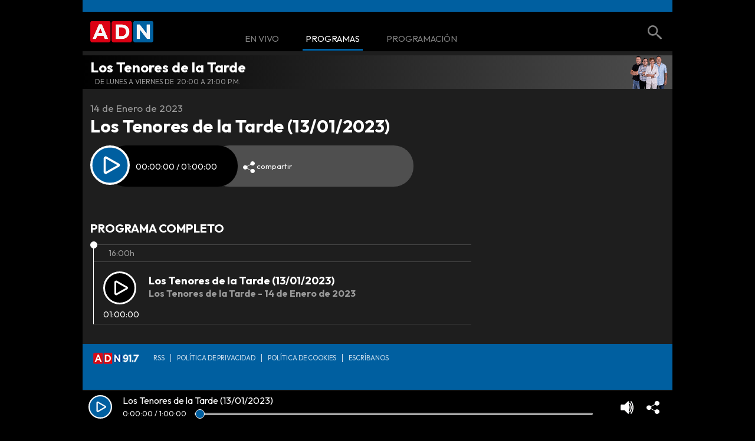

--- FILE ---
content_type: text/html; charset=UTF-8
request_url: https://envivo.adnradio.cl/audio/adn_lostenoresdelatarde_20230113_200000_210000/
body_size: 7133
content:
<!DOCTYPE html>
<html lang="es">
    <head>
        <link rel="preload" href="//adnchile.player-top.prisasd.com/psdmedia/media/simple/js/SimpleMediaPlayer.min.js" as="script" >

                                    <link rel="preload" as="script" href="//ak-ads-ns.prisasd.com/slot/cdial/slot.js">
                    
                    <link rel="preconnect" href="//sdk.privacy-center.org">
            <link rel="preconnect" href="//sdk-gcp.privacy-center.org">
            <link rel="preload" as="script" href="https://cmp.prisa.com/dist/cmp.js">
        
                    
<title>Los Tenores de la Tarde (13/01/2023) | Los Tenores de la Tarde | Audio | Radio ADN</title>

<meta charset="utf-8"/>
<meta name="viewport" content="width=device-width, initial-scale=1.0, maximum-scale=5.0">
<meta http-equiv="X-UA-Compatible" content="IE=edge"/>

<meta name="title" content="Los Tenores de la Tarde (13/01/2023) | Los Tenores de la Tarde | Audio | Radio ADN"/>
<meta name="description" content="Porque ya estuviste corriendo durante todo el día, es hora de parar la pelota y dársela a los que más saben."/>
    <meta name="lang" content="es-CL"/>
<meta name="author" content="Radio ADN"/>
<link rel="shortcut icon" href="" type="image/x-icon">
    <meta name="publisher" content="Radio ADN" />

    <meta name="theme-color" content="#ffffff">

    <meta itemprop="embedURL" content="https://envivo.adnradio.cl/widget/audio/adn_lostenoresdelatarde_20230113_200000_210000/" />
            <meta property="article:section" content="Los Tenores de la Tarde" />
                <meta property="og:updated_time" content="2023-01-14T03:00:43+01:00" />
        <meta property="article:modified_time" content="2023-01-14T03:00:43+01:00" />
                <meta property="article:published_time" content="2023-01-14" />
    
            <link rel="canonical" href="https://envivo.adnradio.cl/audio/adn_lostenoresdelatarde_20230113_200000_210000/"/>
        <meta name="twitter:url" content="https://envivo.adnradio.cl/audio/adn_lostenoresdelatarde_20230113_200000_210000/"/>
        <meta property='og:url' content="https://envivo.adnradio.cl/audio/adn_lostenoresdelatarde_20230113_200000_210000/"/>
    
    <meta name="twitter:title" content='Los Tenores de la Tarde (13/01/2023) | Los Tenores de la Tarde | Audio | Radio ADN'/>
    <meta name="twitter:card" content='summary_large_image'/>
    <meta name="twitter:site" content='@adnradiochile'/>
    <meta name="twitter:description" content='Porque ya estuviste corriendo durante todo el día, es hora de parar la pelota y dársela a los que más saben.'/>
    <meta name="twitter:image" content='https://envivo.adnradio.cl/build/assets/adncl/images/img/social-image.png'/>

    <meta name="application-name" content="Radio ADN"/>
    <meta name="apple-mobile-web-app-title" content="Radio ADN"/>
<meta name="apple-mobile-web-app-capable" content="yes"/>
<meta name="apple-mobile-web-app-status-bar-style" content="transparent"/>
<meta name="mobile-web-app-capable" content="yes"/>

    <meta property='og:title' content='Los Tenores de la Tarde (13/01/2023) | Los Tenores de la Tarde | Audio | Radio ADN'/>
<meta property='og:locale' content='es_ES'/>
    <meta property='og:type' content='music.radio_station'/>
    <meta property='og:description' content='Porque ya estuviste corriendo durante todo el día, es hora de parar la pelota y dársela a los que más saben.'/>
<meta property='og:site_name' content='Los Tenores de la Tarde (13/01/2023) | Los Tenores de la Tarde | Audio | Radio ADN'/>
    <meta property="og:image" content="https://envivo.adnradio.cl/build/assets/adncl/images/img/social-image.png"/>
    <meta property='fb:app_id' content='2197971780478072'/>
    <meta property='article:publisher' content='https://www.facebook.com/adncl'/>

    <link rel="apple-touch-icon" sizes="57x57" href="/build/assets/adncl/images/favicons/apple-touch-icon-57x57.png">
    <link rel="apple-touch-icon" sizes="60x60" href="/build/assets/adncl/images/favicons/apple-touch-icon-60x60.png">
    <link rel="apple-touch-icon" sizes="72x72" href="/build/assets/adncl/images/favicons/apple-touch-icon-72x72.png">
    <link rel="apple-touch-icon" sizes="76x76" href="/build/assets/adncl/images/favicons/apple-touch-icon-76x76.png">
    <link rel="apple-touch-icon" sizes="120x120" href="/build/assets/adncl/images/favicons/apple-touch-icon-120x120.png">
    <link rel="apple-touch-icon" sizes="144x144" href="/build/assets/adncl/images/favicons/apple-touch-icon-144x144.png">
    <link rel="apple-touch-icon" sizes="152x152" href="/build/assets/adncl/images/favicons/apple-touch-icon-152x152.png">
    <link rel="apple-touch-icon" sizes="180x180" href="/build/assets/adncl/images/favicons/apple-touch-icon-180x180.png">
    <link rel="icon" type="image/png" sizes="192x192" href="/build/assets/adncl/images/favicons/android-icon-192x192.png">
    <link rel="manifest" href="/build/assets/adncl/images/favicons/manifest.json">
    <meta name="msapplication-TileColor" content="#ffffff">
    <meta name="msapplication-TileImage" content="/build/assets/adncl/images/favicons/ms-icon-144x144.png">
    <meta name="msapplication-config" content="/build/assets/adncl/images/favicons/browserconfig.xml">
    <link rel="icon" type="image/png" sizes="16x16" href="/build/assets/adncl/images/favicons/favicon-16x16.png">
    <link rel="icon" type="image/png" sizes="32x32" href="/build/assets/adncl/images/favicons/favicon-32x32.png">
    <link rel="icon" type="image/png" sizes="96x96" href="/build/assets/adncl/images/favicons/favicon-96x96.png">
    <link rel="shortcut icon" type="image/png" href="/build/assets/adncl/images/favicons/favicon.png"/>
    <link rel="icon" type="image/png" href="/build/assets/adncl/images/favicons/favicon.png"/>

        
                    <link rel="stylesheet" type="text/css" href="/build/assets/default/css/carousel.css"/>
<link rel="stylesheet" type="text/css" href="/build/assets/default/css/nprogress.css"/>
<link rel="stylesheet" type="text/css" href="/build/assets/default/css/font-awesome.min.css">
<link rel="stylesheet" type="text/css" href="/build/assets/default/css/jquery-ui.min.css">
<link rel="stylesheet" type="text/css" href="/build/assets/default/css/default.css"/>
<link rel="stylesheet" type="text/css" href="/build/assets/adncl/css/styles.css"/>
        
                                    <script async type="application/javascript" id="dtm_js" src="//assets.adobedtm.com/0681c221600c/233b64f4cce9/launch-497c3904ef12.min.js"></script>
                    
        
        <script id="loader_js" type="application/javascript" src="/build/assets/default/js/loader.js"></script>
    </head>
            <body class="programas">
                                                <script id="didomi_js" async defer type='text/javascript' src='https://cmp.prisa.com/dist/cmp.js'></script>
                            
                <div id="audio-adnchile_gpt-SKIN" class=""></div>
                <div id="audio-adnchile_gpt-INTER" class=""></div>

            <section class="rh-top-publi">
                <div id="audio-adnchile_gpt-LDB1" class="rh-top-banner"></div>
                <div id="audio_mob-adnchile_gpt-MLDB1" class="rh-top-banner"></div>
            </section>

            <header class="rh-heading">
                <div class="rh-box-movil">
    <img alt="Menú Móvil" data-src="/build/assets/default/images/iconos/icn_menu.svg" id="open-menu" class="rh-menu-open lazyload"/>
    <span class="rh-web">
                    <a href="https://www.adnradio.cl/" title="Radio ADN" class="rh-web-logo">
                <img alt="Logo Web" data-src="/build/assets/adncl/images/img/logo-web.png" class="rh-image-logo lazyload"/>
            </a>
            </span>
</div>
<nav class="rh-menu">
    <ul class="rh-main-menu" id="menu-elements">
                                                        <li class="rh-item-menu">
                        <a data-link-href="/"
                           class="ajax-link home-nav"
                           href="/" title="En Vivo">En Vivo</a>
                    </li>
                                                                                    <li class="rh-item-menu">
                        <a data-link-href="/programas/"
                           class="ajax-link programas-nav"
                           href="/programas/" title="Programas">Programas</a>
                    </li>
                                                                                    <li class="rh-item-menu">
                        <a data-link-href="/parrilla/"
                           class="ajax-link parrilla-nav"
                           href="/parrilla/" title="Programación">Programación</a>
                    </li>
                                            <li class="rh-item-menu">
            <a data-link-href="/buscador/"
               href="/buscador/"
               class="ajax-link buscar-nav"><span class="search-movil-nav">Buscar</span></a>
        </li>
    </ul>
</nav>
            </header>

            <main class="rh-main">
                        <section class="module-audio-multi-header">
        <div class="rh-content-header">
            <div class="rh-content-header-audio">
                <h2 class="rh-audio-title">
                    <a data-link-href="/programa/los_tenores_de_la_tarde/"
                       title="Los Tenores de la Tarde"
                       class="ajax-link"
                       href="/programa/los_tenores_de_la_tarde/">Los Tenores de la Tarde
                    </a>
                </h2>
                <ul class="rh-audio-autor">
                                    </ul>
                <ul class="rh-when-program">
                                            <li>DE LUNES A VIERNES DE</li>
                                            <li>20:00 A 21:00 P.M.</li>
                                    </ul>
            </div>
            <div class="rh-content-header-audio">
                <div class="rh-contact-audio">
                    

    
        
    <ul class="rh-modal-contact">
                        
                            </ul>

                </div>
            </div>
        </div>
                    <img alt="" data-src="https://recursosweb.prisaradio.com/fotos/original/010006351209.png" class="rh-img-header-audio lazyload"/>
                <span class="rh-audio-modal-contact"><i id="open-contact-bis" class="rh-header-close"></i></span>
    </section>


    <section class="module-audio-multi-list">
    <div class="rh-item-content">
        <div class="rh-audio-box">
            <article class="rh-audio-box-header">
                <p class="rh-audio-box-date">14 de Enero de 2023</p>
                                    <h1 itemprop="headline" class="rh-audio-box-title">Los Tenores de la Tarde (13/01/2023)</h1>
                                <div class="rh-audio-box-player">
                    <div class="rh-audio-state">
                        <a><i data-audio-id="adn_lostenoresdelatarde_20230113_200000_210000"
                              data-next-title=""
                              data-next-id=""
                              class="rh-audio-play"></i></a>
                    </div>
                                            <div class="rh-audio-duration" data-audio-id="adn_lostenoresdelatarde_20230113_200000_210000">
                            <span class="rh-audio-hours">00</span>:<span class="rh-audio-mins">00</span>:<span class="rh-audio-secs">00</span> / 01:00:00
                        </div>
                                        <ul class="rh-audio-action">
                        <li class="share-audio">compartir</li>
                                                                    </ul>
                </div>

                            </article>
                        <aside class="aside-publi">
                <span class="aside-banner-icon"></span>
                <div id="audio_mob-adnchile_gpt-MPU1" class="aside-banner-small"></div>
            </aside>
                                        <article class="rh-audio-box-full">
                    <h2 class="rh-audio-box-title">PROGRAMA COMPLETO</h2>
                                            <div class="rh-audio-player-full">
                            <span class="rh-audio-player-hour">16:00h</span>
                            <div class="rh-audio-player-data">
                                <div class="rh-audio-state">
                                    <a href="/audio/adn_lostenoresdelatarde_20230113_200000_210000/" title="Los Tenores de la Tarde (13/01/2023)" onclick="return false;">
                                        <i data-audio-id="adn_lostenoresdelatarde_20230113_200000_210000"
                                           data-next-title=""
                                           data-next-id=""
                                           class="rh-audio-play"></i>
                                    </a>
                                    <p class="rh-audio-time">01:00:00</p>
                                </div>
                                <div class="rh-audio-program">
                                    <h2 class="rh-audio-program-day">
                                        <a data-link-href="/audio/adn_lostenoresdelatarde_20230113_200000_210000/"
                                           title="Los Tenores de la Tarde (13/01/2023)"
                                           class="ajax-link"
                                           href="/audio/adn_lostenoresdelatarde_20230113_200000_210000/">Los Tenores de la Tarde (13/01/2023)</a></h2>
                                    <h5 class="rh-audio-program-city">Los Tenores de la Tarde<span> - 14 de Enero de 2023</span></h5>
                                </div>
                            </div>
                        </div>
                                    </article>
                    </div>
                    <aside class="aside-publi">
                <span class="aside-banner-icon"></span>
                <div id="audio-adnchile_gpt-MPU1" class="aside-banner-big"></div>
            </aside>
            </div>
    <script id="audio_list_js" type="application/javascript">
        if ('undefined' === typeof (rH) || 'undefined' === typeof (rH.main) || 'undefined' === typeof (rH.main.scriptsLoaded)) {
            window.addEventListener('MAIN_SCRIPTS_LOADED', function () {
                                rH.main.updateAudioList('adn_lostenoresdelatarde_20230113_200000_210000', 'los_tenores_de_la_tarde');
            }, false);
        }
        else {
                        rH.main.updateAudioList('adn_lostenoresdelatarde_20230113_200000_210000', 'los_tenores_de_la_tarde');
        }
    </script>
</section>

            </main>

            <section class="rh-bottom-publi">
                <div id="audio-adnchile_gpt-LDB2" class="rh-top-banner"></div>
                <div id="audio_mob-adnchile_gpt-MLDB2" class="rh-top-banner"></div>
            </section>

            <footer class="rh-footer">
                <div class="rh-footer-styles">
    <img alt="" data-src="/build/assets/adncl/images/img/logo-footer.png" class="rh-logo-footer lazyload"/>
    <nav class="rh-footer-menu">
        <ul class="rh-secondary-menu">
                                                <li class="rh-item-menu"><a title="RSS" href="https://www.adnradio.cl/feed.aspx?id=INICIO" target="_blank" rel="nofollow noopener noreferrer" data-userurl="true">RSS</a></li>
                                                                <li class="rh-item-menu"><a title="Política de privacidad" href="https://www.adnradio.cl/politica-de-privacidad/" target="_blank" rel="nofollow noopener noreferrer" data-userurl="true">Política de privacidad</a></li>
                                                                <li class="rh-item-menu"><a title="Política de Cookies" href="/politica-de-cookies/"  data-userurl="true">Política de Cookies</a></li>
                                                                <li class="rh-item-menu"><a title="Escríbanos" href="https://www.adnradio.cl/contactos/vertodos/" target="_blank" rel="nofollow noopener noreferrer" data-userurl="true">Escríbanos</a></li>
                                    </ul>
    </nav>
</div>



                <div id="share-audio-modal-container">
    <div id="share-audio-modal" class="rh-modal-audio">
                                
            <div class="rh-modal-audio-body">
                <div class="rh-modal-share">
                    <div id="close-share-audio-modal" class="rh-modal-icon-close"><div class="rh-icon-close-modal"><span></span><span></span></div></div>
                    <div class="rh-modal-tabs">
                        <span class="share rh-modal-tabs-button modal-active" onclick="rH.main.modalAudio('share-audio-modal', 'social')"><span class="rh-modal-resize">Compartir</span></span>
                        <span class="insert rh-modal-tabs-button" onclick="rH.main.modalAudio('share-audio-modal', 'iframe')"><span class="rh-modal-resize">Insertar</span></span>
                                                                    </div>
                    <div id="share-audio-modal-social" class="rh-modal-box action-modal">

                                                
                        <div id="share-audio-modal-social-media" class="rh-modal-send">
                            <input readonly type="text" title="Url compartir audio en redes sociales" class="rh-modal-url" id="share-audio-modal-copy-clipboard" value="https://envivo.adnradio.cl/audio/adn_lostenoresdelatarde_20230113_200000_210000/"/>
                            <button type="button" id="share-audio-modal-copy-clipboard-button" class="rh-modal-copy">copiar link</button>
                        </div>
                    </div>

                    <div id="share-audio-modal-iframe" class="rh-modal-box action-modal rh-modal-embed" style="display:none">
                        <div class="rh-modal-type">
                            <form class="rh-modal-form">
                                <div class="rh-modal-screenshot">
                                    <img alt="Formato iframe pequeño" data-src="/build/assets/adncl/images/img/embed-small.png" class="rh-modal-img lazyload"/>
                                    <div class="rh-modal-radio-button">
                                        <input type="radio" id="share-audio-modal-img-small" class="rh-radio-form" name="crop" value="small" />
                                        <label for="share-audio-modal-img-small">Tamaño pequeño (320x102)</label>
                                    </div>
                                </div>
                                <div class="rh-modal-screenshot">
                                    <img alt="Formato iframe grande" data-src="/build/assets/adncl/images/img/embed-big.png" class="rh-modal-img lazyload"/>
                                    <div class="rh-modal-radio-button">
                                        <input type="radio" id="share-audio-modal-img-big" class="rh-radio-form" name="crop" value="big" checked="checked"/>
                                        <label for="share-audio-modal-img-big">Grande (960x102)</label>
                                    </div>
                                </div>
                            </form>
                        </div>
                        <div class="rh-modal-preview">
                            <p class="rh-modal-preview-title"></p>
                            <input readonly type="text" title="Iframe para compartir audio" class="rh-modal-iframe" id="share-audio-modal-copy-embed-clipboard" value="&lt;iframe width=&quot;960&quot; height=&quot;102&quot; src=&quot;https://envivo.adnradio.cl/widget/audio/adn_lostenoresdelatarde_20230113_200000_210000/&quot; frameborder=&quot;0&quot; allowfullscreen name=&quot;Los Tenores de la Tarde (13/01/2023)&quot;&gt;&lt;/iframe&gt;&lt;noscript&gt;&lt;a target=&quot;_blank&quot; href=&quot;https://envivo.adnradio.cl/widget/audio/adn_lostenoresdelatarde_20230113_200000_210000/&quot; title=&quot;Los Tenores de la Tarde (13/01/2023)&quot; alt=&quot;Los Tenores de la Tarde (13/01/2023)&quot;&gt;Escucha Los Tenores de la Tarde (13/01/2023) en Radio ADN&lt;/a&gt;&lt;/noscript&gt;" />
                        </div>
                        <div id="share-audio-modal-insert-iframe" class="rh-modal-send">
                            <button id="share-audio-modal-iframe-copy-clipboard-button" class="rh-modal-copy">copiar código</button>
                        </div>
                    </div>
                </div>
            </div>
            <script id="share-audio-modal_js" type="application/javascript">
                if ('undefined' === typeof (rH) || 'undefined' === typeof (rH.main) || 'undefined' === typeof (rH.main.scriptsLoaded)) {
                    window.addEventListener('MAIN_SCRIPTS_LOADED', function () {
                        rH.main.updateShareAudio('share-audio-modal', '<iframe width="320" height="102" src="https://envivo.adnradio.cl/widget/audio/adn_lostenoresdelatarde_20230113_200000_210000/" frameborder="0" allowfullscreen name="Los Tenores de la Tarde (13/01/2023)"></iframe><noscript><a target="_blank" href="https://envivo.adnradio.cl/widget/audio/adn_lostenoresdelatarde_20230113_200000_210000/" title="Los Tenores de la Tarde (13/01/2023)" alt="Los Tenores de la Tarde (13/01/2023)">Escucha Los Tenores de la Tarde (13/01/2023) en Radio ADN</a></noscript>', '<iframe width="960" height="102" src="https://envivo.adnradio.cl/widget/audio/adn_lostenoresdelatarde_20230113_200000_210000/" frameborder="0" allowfullscreen name="Los Tenores de la Tarde (13/01/2023)"></iframe><noscript><a target="_blank" href="https://envivo.adnradio.cl/widget/audio/adn_lostenoresdelatarde_20230113_200000_210000/" title="Los Tenores de la Tarde (13/01/2023)" alt="Los Tenores de la Tarde (13/01/2023)">Escucha Los Tenores de la Tarde (13/01/2023) en Radio ADN</a></noscript>');
                    }, false);
                }
                else {
                    rH.main.updateShareAudio('share-audio-modal', '<iframe width="320" height="102" src="https://envivo.adnradio.cl/widget/audio/adn_lostenoresdelatarde_20230113_200000_210000/" frameborder="0" allowfullscreen name="Los Tenores de la Tarde (13/01/2023)"></iframe><noscript><a target="_blank" href="https://envivo.adnradio.cl/widget/audio/adn_lostenoresdelatarde_20230113_200000_210000/" title="Los Tenores de la Tarde (13/01/2023)" alt="Los Tenores de la Tarde (13/01/2023)">Escucha Los Tenores de la Tarde (13/01/2023) en Radio ADN</a></noscript>', '<iframe width="960" height="102" src="https://envivo.adnradio.cl/widget/audio/adn_lostenoresdelatarde_20230113_200000_210000/" frameborder="0" allowfullscreen name="Los Tenores de la Tarde (13/01/2023)"></iframe><noscript><a target="_blank" href="https://envivo.adnradio.cl/widget/audio/adn_lostenoresdelatarde_20230113_200000_210000/" title="Los Tenores de la Tarde (13/01/2023)" alt="Los Tenores de la Tarde (13/01/2023)">Escucha Los Tenores de la Tarde (13/01/2023) en Radio ADN</a></noscript>');
                }
            </script>
            </div>
</div>
                <div id="share-audio-from-player-modal-container">
    <div id="share-audio-from-player-modal" class="rh-modal-audio">
                                
            <div class="rh-modal-audio-body">
                <div class="rh-modal-share">
                    <div id="close-share-audio-from-player-modal" class="rh-modal-icon-close"><div class="rh-icon-close-modal"><span></span><span></span></div></div>
                    <div class="rh-modal-tabs">
                        <span class="share rh-modal-tabs-button modal-active" onclick="rH.main.modalAudio('share-audio-from-player-modal', 'social')"><span class="rh-modal-resize">Compartir</span></span>
                        <span class="insert rh-modal-tabs-button" onclick="rH.main.modalAudio('share-audio-from-player-modal', 'iframe')"><span class="rh-modal-resize">Insertar</span></span>
                                                                    </div>
                    <div id="share-audio-from-player-modal-social" class="rh-modal-box action-modal">

                                                
                        <div id="share-audio-from-player-modal-social-media" class="rh-modal-send">
                            <input readonly type="text" title="Url compartir audio en redes sociales" class="rh-modal-url" id="share-audio-from-player-modal-copy-clipboard" value="https://envivo.adnradio.cl/audio/adn_lostenoresdelatarde_20230113_200000_210000/"/>
                            <button type="button" id="share-audio-from-player-modal-copy-clipboard-button" class="rh-modal-copy">copiar link</button>
                        </div>
                    </div>

                    <div id="share-audio-from-player-modal-iframe" class="rh-modal-box action-modal rh-modal-embed" style="display:none">
                        <div class="rh-modal-type">
                            <form class="rh-modal-form">
                                <div class="rh-modal-screenshot">
                                    <img alt="Formato iframe pequeño" data-src="/build/assets/adncl/images/img/embed-small.png" class="rh-modal-img lazyload"/>
                                    <div class="rh-modal-radio-button">
                                        <input type="radio" id="share-audio-from-player-modal-img-small" class="rh-radio-form" name="crop" value="small" />
                                        <label for="share-audio-from-player-modal-img-small">Tamaño pequeño (320x102)</label>
                                    </div>
                                </div>
                                <div class="rh-modal-screenshot">
                                    <img alt="Formato iframe grande" data-src="/build/assets/adncl/images/img/embed-big.png" class="rh-modal-img lazyload"/>
                                    <div class="rh-modal-radio-button">
                                        <input type="radio" id="share-audio-from-player-modal-img-big" class="rh-radio-form" name="crop" value="big" checked="checked"/>
                                        <label for="share-audio-from-player-modal-img-big">Grande (960x102)</label>
                                    </div>
                                </div>
                            </form>
                        </div>
                        <div class="rh-modal-preview">
                            <p class="rh-modal-preview-title"></p>
                            <input readonly type="text" title="Iframe para compartir audio" class="rh-modal-iframe" id="share-audio-from-player-modal-copy-embed-clipboard" value="&lt;iframe width=&quot;960&quot; height=&quot;102&quot; src=&quot;https://envivo.adnradio.cl/widget/audio/adn_lostenoresdelatarde_20230113_200000_210000/&quot; frameborder=&quot;0&quot; allowfullscreen name=&quot;Los Tenores de la Tarde (13/01/2023)&quot;&gt;&lt;/iframe&gt;&lt;noscript&gt;&lt;a target=&quot;_blank&quot; href=&quot;https://envivo.adnradio.cl/widget/audio/adn_lostenoresdelatarde_20230113_200000_210000/&quot; title=&quot;Los Tenores de la Tarde (13/01/2023)&quot; alt=&quot;Los Tenores de la Tarde (13/01/2023)&quot;&gt;Escucha Los Tenores de la Tarde (13/01/2023) en Radio ADN&lt;/a&gt;&lt;/noscript&gt;" />
                        </div>
                        <div id="share-audio-from-player-modal-insert-iframe" class="rh-modal-send">
                            <button id="share-audio-from-player-modal-iframe-copy-clipboard-button" class="rh-modal-copy">copiar código</button>
                        </div>
                    </div>
                </div>
            </div>
            <script id="share-audio-from-player-modal_js" type="application/javascript">
                if ('undefined' === typeof (rH) || 'undefined' === typeof (rH.main) || 'undefined' === typeof (rH.main.scriptsLoaded)) {
                    window.addEventListener('MAIN_SCRIPTS_LOADED', function () {
                        rH.main.updateShareAudio('share-audio-from-player-modal', '<iframe width="320" height="102" src="https://envivo.adnradio.cl/widget/audio/adn_lostenoresdelatarde_20230113_200000_210000/" frameborder="0" allowfullscreen name="Los Tenores de la Tarde (13/01/2023)"></iframe><noscript><a target="_blank" href="https://envivo.adnradio.cl/widget/audio/adn_lostenoresdelatarde_20230113_200000_210000/" title="Los Tenores de la Tarde (13/01/2023)" alt="Los Tenores de la Tarde (13/01/2023)">Escucha Los Tenores de la Tarde (13/01/2023) en Radio ADN</a></noscript>', '<iframe width="960" height="102" src="https://envivo.adnradio.cl/widget/audio/adn_lostenoresdelatarde_20230113_200000_210000/" frameborder="0" allowfullscreen name="Los Tenores de la Tarde (13/01/2023)"></iframe><noscript><a target="_blank" href="https://envivo.adnradio.cl/widget/audio/adn_lostenoresdelatarde_20230113_200000_210000/" title="Los Tenores de la Tarde (13/01/2023)" alt="Los Tenores de la Tarde (13/01/2023)">Escucha Los Tenores de la Tarde (13/01/2023) en Radio ADN</a></noscript>');
                    }, false);
                }
                else {
                    rH.main.updateShareAudio('share-audio-from-player-modal', '<iframe width="320" height="102" src="https://envivo.adnradio.cl/widget/audio/adn_lostenoresdelatarde_20230113_200000_210000/" frameborder="0" allowfullscreen name="Los Tenores de la Tarde (13/01/2023)"></iframe><noscript><a target="_blank" href="https://envivo.adnradio.cl/widget/audio/adn_lostenoresdelatarde_20230113_200000_210000/" title="Los Tenores de la Tarde (13/01/2023)" alt="Los Tenores de la Tarde (13/01/2023)">Escucha Los Tenores de la Tarde (13/01/2023) en Radio ADN</a></noscript>', '<iframe width="960" height="102" src="https://envivo.adnradio.cl/widget/audio/adn_lostenoresdelatarde_20230113_200000_210000/" frameborder="0" allowfullscreen name="Los Tenores de la Tarde (13/01/2023)"></iframe><noscript><a target="_blank" href="https://envivo.adnradio.cl/widget/audio/adn_lostenoresdelatarde_20230113_200000_210000/" title="Los Tenores de la Tarde (13/01/2023)" alt="Los Tenores de la Tarde (13/01/2023)">Escucha Los Tenores de la Tarde (13/01/2023) en Radio ADN</a></noscript>');
                }
            </script>
            </div>
</div>
                <div id="share-station-from-player-modal-container">
                        
    <div id="share-station-from-player-modal" class="rh-modal-audio">
        <div class="rh-modal-audio-body">
            <div class="rh-modal-share">
                <div class="rh-modal-tabs">
                    <div id="close-share-station-from-player-modal" class="rh-modal-icon-close"><div class="rh-icon-close-modal"><span></span><span></span></div></div>
                    <span class="insert rh-modal-tabs-button modal-active"><span class="rh-modal-resize">Insertar</span></span>
                </div>

                <div id="share-station-from-player-modal-iframe" class="rh-modal-box rh-modal-embed">
                    <div class="rh-modal-type">
                        <form class="rh-modal-form">
                            <div class="rh-modal-screenshot">
                                <img alt="Formato iframe pequeño"
                                     data-src="/build/assets/adncl/images/img/embed-small.png"
                                     class="rh-modal-img lazyload"/>
                                <div class="rh-modal-radio-button">
                                    <input type="radio" id="share-station-from-player-modal-img-small" class="rh-radio-form" name="crop" value="small"/>
                                    <label for="share-station-from-player-modal-img-small">Tamaño pequeño (320x102)</label>
                                </div>
                            </div>
                            <div class="rh-modal-screenshot">
                                <img alt="Formato iframe grande" data-src="/build/assets/adncl/images/img/embed-big.png"
                                     class="rh-modal-img lazyload"/>
                                <div class="rh-modal-radio-button">
                                    <input type="radio" id="share-station-from-player-modal-img-big" class="rh-radio-form" name="crop" value="big" checked="checked"/>
                                    <label for="share-station-from-player-modal-img-big">Grande (960x102)</label>
                                </div>
                            </div>
                        </form>
                    </div>
                    <div class="rh-modal-preview">
                        <p class="rh-modal-preview-title"></p>
                        <input readonly type="text" title="Iframe para compartir directo" class="rh-modal-iframe" id="share-station-from-player-modal-copy-embed-clipboard" value="&lt;iframe width=&quot;960&quot; height=&quot;102&quot; src=&quot;https://envivo.adnradio.cl/widget/directo/station_id/&quot; frameborder=&quot;0&quot; allowfullscreen name=&quot;ADN&quot;&gt;&lt;/iframe&gt;&lt;noscript&gt;&lt;a target=&quot;_blank&quot; href=&quot;https://envivo.adnradio.cl/widget/directo/station_id/&quot; title=&quot;ADN&quot; alt=&quot;ADN&quot;&gt;Escucha ADN en Radio ADN&lt;/a&gt;&lt;/noscript&gt;" />
                    </div>
                    <div id="share-station-from-player-modal-insert-iframe" class="rh-modal-send">
                        <button id="share-station-from-player-modal-iframe-copy-clipboard-button" class="rh-modal-copy">copiar código
                        </button>
                    </div>
                </div>
            </div>
        </div>
    </div>
    <script id="share-station-from-player-modal_js" type="application/javascript">
        if ('undefined' === typeof (rH) || 'undefined' === typeof (rH.main) || 'undefined' === typeof (rH.main.scriptsLoaded)) {
            window.addEventListener('MAIN_SCRIPTS_LOADED', function () {
                rH.main.updateShareStation('share-station-from-player-modal', 'adn', '<iframe width="960" height="102" src="https://envivo.adnradio.cl/widget/directo/station_id/" frameborder="0" allowfullscreen name="ADN"></iframe><noscript><a target="_blank" href="https://envivo.adnradio.cl/widget/directo/station_id/" title="ADN" alt="ADN">Escucha ADN en Radio ADN</a></noscript>', '<iframe width="320" height="102" src="https://envivo.adnradio.cl/widget/directo/station_id/" frameborder="0" allowfullscreen name="ADN"></iframe><noscript><a target="_blank" href="https://envivo.adnradio.cl/widget/directo/station_id/" title="ADN" alt="ADN">Escucha ADN en Radio ADN</a></noscript>');
            }, false);
        }
        else {
            rH.main.updateShareStation('share-station-from-player-modal', 'adn', '<iframe width="960" height="102" src="https://envivo.adnradio.cl/widget/directo/station_id/" frameborder="0" allowfullscreen name="ADN"></iframe><noscript><a target="_blank" href="https://envivo.adnradio.cl/widget/directo/station_id/" title="ADN" alt="ADN">Escucha ADN en Radio ADN</a></noscript>', '<iframe width="320" height="102" src="https://envivo.adnradio.cl/widget/directo/station_id/" frameborder="0" allowfullscreen name="ADN"></iframe><noscript><a target="_blank" href="https://envivo.adnradio.cl/widget/directo/station_id/" title="ADN" alt="ADN">Escucha ADN en Radio ADN</a></noscript>');
        }
    </script>
</div>
                <div id="change-station-from-player" class="rh-modal-change-station">
            <div class="rh-modal-filter-program-body">
            <div class="rh-modal-filter-program-header">
                <p class="rh-modal-filter-title">Elige Ciudad</p>
                <i id="close-change-station-from-player" class="rh-modal-filter-close"></i>
            </div>
            <div class="rh-modal-filter-program-content">
                                    <div class="rh-modal-filter-name">
                                                    <input type="radio"
                                   name="change-station-from-player" checked="checked"                                   id="adn_change-station-from-player"
                                   data-station-id="adn"
                                   value="adn">
                                                <label for="adn_change-station-from-player">ADN</label>
                    </div>
                            </div>
        </div>
        <script id="change-station-from-player_js" type="application/javascript">
        if ('undefined' === typeof (rH) || 'undefined' === typeof (rH.main) || 'undefined' === typeof (rH.main.scriptsLoaded)) {
            window.addEventListener('MAIN_SCRIPTS_LOADED', function () {
                rH.main.updateChangeStation({"adn":{"name":"ADN","inLiveId":"adn","stationId":"adn"}}, 'adn', 'change-station-from-player');
            }, false);
        }
        else {
                    }
    </script>
</div>

                <div id="player_playlist" class="mm_player_playlist_radio">
    <div class="mm_player_playlist_header">
        <div class="mm_player_playlist_state">
            <span class="mm_player_playlist_icon_play"></span>
            <span class="mm_player_playlist_time">EN VIVO</span>
        </div>
        <div class="mm_player_playlist_station">
            <span class="mm_player_playlist_now">ESCUCHAR EN VIVO</span>
                            <span class="mm_player_playlist_city">Radio ADN</span>
                    </div>
        <div class="mm_player_playlist_icon">
            <span class="mm_player_playlist_icon_radio"></span>
            <span class="mm_player_playlist_icon_close"></span>
        </div>
    </div>
    <div class="mm_player_playlist_body">
        <div class="mm_player_playlist_theme">
            <div class="mm_player_playlist_title">
                <span class="mm_player_playlist_icon_playlist"></span>
                <span class="mm_player_playlist_time">AUDIOS RELACIONADOS</span>
            </div>
        </div>
        <div class="mm_player_playlist_box">
            <div id="slider-vertical-skroll" class="mm_slider_skroll"></div>
                                                            <div class="mm_player_playlist_list mm_on">
                        <div class="mm_player_playlist_state">
                            <span data-audio-id="adn_lostenoresdelatarde_20230113_200000_210000" data-next-title=""
                                  data-next-id="" class="mm_player_play_icon mm_player_playlist_icon_play"></span>
                            <span class="mm_player_playlist_time">01:00:00</span>
                        </div>
                        <div class="mm_player_playlist_station">
                            <span class="mm_player_playlist_now"><a title="Los Tenores de la Tarde (13/01/2023)" href="javascript:void(0)">Los Tenores de la Tarde (13/01/2023)</a></span>
                            <span class="mm_player_playlist_city">Los Tenores de la Tarde - 14 de Enero de 2023</span>
                        </div>
                    </div>
                                    </div>
    </div>
    <script id="playlist_js" type="application/javascript">
        if ('undefined' === typeof (rH) || 'undefined' === typeof (rH.main) || 'undefined' === typeof (rH.main.scriptsLoaded)) {
            window.addEventListener('MAIN_SCRIPTS_LOADED', function () {
                rH.main.updatePlayerPlaylist({"adn":{"name":"ADN","inLiveId":"adn","stationId":"adn"}}, 'adn', {"title":"Los Tenores de la Tarde (13\/01\/2023) | Los Tenores de la Tarde | Audio | Radio ADN","description":"Porque ya estuviste corriendo durante todo el d\u00eda, es hora de parar la pelota y d\u00e1rsela a los que m\u00e1s saben.","home_title":"Radio ADN en vivo","home_description":"Escucha en vivo Radio ADN a trav\u00e9s de nuestra se\u00f1al online.","programas_title":"Listado de programas, en directo y a la carta | Radio ADN","programas_description":"Escucha todos los programas y \u00faltimos podcast de Radio ADN.","parrilla_title":"Parrilla de Programaci\u00f3n | Radio ADN ","parrilla_description":"Consulta la parrilla de programaci\u00f3n diaria, con todos los programas de Radio ADN y sus horarios, programas especiales, retransmisiones deportivas y entrevistas en video en vivo.","programa_sufix_title":", en vivo y a la carta | Radio ADN","programa_prefix_description":"Accede a todos los podcast de ","programa_sufix_description":" en Radio ADN","tag_sufix_title":", en vivo y a la carta | Radio ADN","tag_prefix_description":"\u00daltimos audios sobre ","tag_sufix_description":" en Radio ADN","ultimos_audios_title":"\u00daltimos Podcast | Radio ADN","ultimos_audios_description":"Escucha los \u00faltimos podcast de tus programas favoritos en Radio ADN.","buscador_title":"Buscador de programas y podcast | Radio ADN","buscador_description":"Accede a los \u00fatlimos podcast y programas con el buscador de Radio ADN.","author":"Radio ADN","fb_type":"music.radio_station","fb_app_id":2197971780478072,"fb_article_publisher":"https:\/\/www.facebook.com\/adncl","language":"es-CL","meta_publisher":"Radio ADN","link_publisher":null,"app_name":"Radio ADN","theme_color":"ffffff","twitter_card":"summary_large_image","twitter_site":"adnradiochile","manifest":true,"browserconfig":true,"favicons":["apple-touch-icon-57x57","apple-touch-icon-60x60","apple-touch-icon-72x72","apple-touch-icon-76x76","apple-touch-icon-120x120","apple-touch-icon-144x144","apple-touch-icon-152x152","apple-touch-icon-180x180","android-icon-192x192","favicon-16x16","favicon-32x32","favicon-96x96","ms-icon-144x144","favicon"],"programName":"Los Tenores de la Tarde","creationDate":"2023-01-14","modificationDate":"2023-01-14T03:00:43+01:00","og_title":"Los Tenores de la Tarde (13\/01\/2023) | Los Tenores de la Tarde | Audio | Radio ADN","twitter_title":"Los Tenores de la Tarde (13\/01\/2023) | Los Tenores de la Tarde | Audio | Radio ADN","og_description":"Porque ya estuviste corriendo durante todo el d\u00eda, es hora de parar la pelota y d\u00e1rsela a los que m\u00e1s saben.","twitter_description":"Porque ya estuviste corriendo durante todo el d\u00eda, es hora de parar la pelota y d\u00e1rsela a los que m\u00e1s saben."}, null);
            }, false);
        }
        else {
            rH.main.updatePlayerPlaylist({"adn":{"name":"ADN","inLiveId":"adn","stationId":"adn"}}, 'adn', {"title":"Los Tenores de la Tarde (13\/01\/2023) | Los Tenores de la Tarde | Audio | Radio ADN","description":"Porque ya estuviste corriendo durante todo el d\u00eda, es hora de parar la pelota y d\u00e1rsela a los que m\u00e1s saben.","home_title":"Radio ADN en vivo","home_description":"Escucha en vivo Radio ADN a trav\u00e9s de nuestra se\u00f1al online.","programas_title":"Listado de programas, en directo y a la carta | Radio ADN","programas_description":"Escucha todos los programas y \u00faltimos podcast de Radio ADN.","parrilla_title":"Parrilla de Programaci\u00f3n | Radio ADN ","parrilla_description":"Consulta la parrilla de programaci\u00f3n diaria, con todos los programas de Radio ADN y sus horarios, programas especiales, retransmisiones deportivas y entrevistas en video en vivo.","programa_sufix_title":", en vivo y a la carta | Radio ADN","programa_prefix_description":"Accede a todos los podcast de ","programa_sufix_description":" en Radio ADN","tag_sufix_title":", en vivo y a la carta | Radio ADN","tag_prefix_description":"\u00daltimos audios sobre ","tag_sufix_description":" en Radio ADN","ultimos_audios_title":"\u00daltimos Podcast | Radio ADN","ultimos_audios_description":"Escucha los \u00faltimos podcast de tus programas favoritos en Radio ADN.","buscador_title":"Buscador de programas y podcast | Radio ADN","buscador_description":"Accede a los \u00fatlimos podcast y programas con el buscador de Radio ADN.","author":"Radio ADN","fb_type":"music.radio_station","fb_app_id":2197971780478072,"fb_article_publisher":"https:\/\/www.facebook.com\/adncl","language":"es-CL","meta_publisher":"Radio ADN","link_publisher":null,"app_name":"Radio ADN","theme_color":"ffffff","twitter_card":"summary_large_image","twitter_site":"adnradiochile","manifest":true,"browserconfig":true,"favicons":["apple-touch-icon-57x57","apple-touch-icon-60x60","apple-touch-icon-72x72","apple-touch-icon-76x76","apple-touch-icon-120x120","apple-touch-icon-144x144","apple-touch-icon-152x152","apple-touch-icon-180x180","android-icon-192x192","favicon-16x16","favicon-32x32","favicon-96x96","ms-icon-144x144","favicon"],"programName":"Los Tenores de la Tarde","creationDate":"2023-01-14","modificationDate":"2023-01-14T03:00:43+01:00","og_title":"Los Tenores de la Tarde (13\/01\/2023) | Los Tenores de la Tarde | Audio | Radio ADN","twitter_title":"Los Tenores de la Tarde (13\/01\/2023) | Los Tenores de la Tarde | Audio | Radio ADN","og_description":"Porque ya estuviste corriendo durante todo el d\u00eda, es hora de parar la pelota y d\u00e1rsela a los que m\u00e1s saben.","twitter_description":"Porque ya estuviste corriendo durante todo el d\u00eda, es hora de parar la pelota y d\u00e1rsela a los que m\u00e1s saben."}, null);
        }
    </script>
</div>

                <div class="container">
                    <div id="top_player"></div>
                    <div class="preRoll hide">
                        <div class="publi preRollAds">
                            <div id="preAds"></div>
                            <div id="instreamAds"></div>
                        </div>
                    </div>
                    <div id="top_playlist" class="mm_layerPlaylist list-hidden"></div>
                </div>
            </footer>

                <script id="rh_player_js" type="application/javascript">
    window.addEventListener('MAIN_SCRIPTS_LOADED', function () {
        var query = '';
        var urlParams = [];
        var selectedStationId = '';
        var inLiveAudios = {"adn":{"name":"ADN","inLiveId":"adn","stationId":"adn"}};

                
        if (urlParams.hasOwnProperty('rHStationId')) {
            selectedStationId = urlParams['rHStationId'];
            if (inLiveAudios[selectedStationId]) {
                rH.main.saveCookie('stationId', selectedStationId, 1);
                window.history.pushState({}, '', '/');
            }
        }
        else {
            selectedStationId = rH.main.readCookie('stationId');
        }

        var inLiveId = inLiveAudios[selectedStationId] ? inLiveAudios[selectedStationId]['inLiveId'] : 'adn';
        var inLiveStationId = inLiveAudios[selectedStationId] ? inLiveAudios[selectedStationId]['stationId'] : 'adn';
        var playingId = inLiveId;
        var showChangeButton = false;

                    playingId = 'adn_lostenoresdelatarde_20230113_200000_210000';
        
        
        rH.player.initPlayer({"dev":false,"id_container":"top_player","id_cuenta":"adnchile","id_media":"adn","id_player":364,"id_player_widget":365,"media_type":"audio","overwriteWidth":640,"overwriteHeight":515,"topPlayer":{"ad":{"container":"preAds"},"media":{"autoplay":false,"controllerData":{"container_banner_bigbox":"instreamAds","banner-live_synced_leaderboard":"instreamAds"}}}}, playingId, 'audio', 'adnchile', {"title":"Los Tenores de la Tarde (13\/01\/2023) | Los Tenores de la Tarde | Audio | Radio ADN","description":"Porque ya estuviste corriendo durante todo el d\u00eda, es hora de parar la pelota y d\u00e1rsela a los que m\u00e1s saben.","home_title":"Radio ADN en vivo","home_description":"Escucha en vivo Radio ADN a trav\u00e9s de nuestra se\u00f1al online.","programas_title":"Listado de programas, en directo y a la carta | Radio ADN","programas_description":"Escucha todos los programas y \u00faltimos podcast de Radio ADN.","parrilla_title":"Parrilla de Programaci\u00f3n | Radio ADN ","parrilla_description":"Consulta la parrilla de programaci\u00f3n diaria, con todos los programas de Radio ADN y sus horarios, programas especiales, retransmisiones deportivas y entrevistas en video en vivo.","programa_sufix_title":", en vivo y a la carta | Radio ADN","programa_prefix_description":"Accede a todos los podcast de ","programa_sufix_description":" en Radio ADN","tag_sufix_title":", en vivo y a la carta | Radio ADN","tag_prefix_description":"\u00daltimos audios sobre ","tag_sufix_description":" en Radio ADN","ultimos_audios_title":"\u00daltimos Podcast | Radio ADN","ultimos_audios_description":"Escucha los \u00faltimos podcast de tus programas favoritos en Radio ADN.","buscador_title":"Buscador de programas y podcast | Radio ADN","buscador_description":"Accede a los \u00fatlimos podcast y programas con el buscador de Radio ADN.","author":"Radio ADN","fb_type":"music.radio_station","fb_app_id":2197971780478072,"fb_article_publisher":"https:\/\/www.facebook.com\/adncl","language":"es-CL","meta_publisher":"Radio ADN","link_publisher":null,"app_name":"Radio ADN","theme_color":"ffffff","twitter_card":"summary_large_image","twitter_site":"adnradiochile","manifest":true,"browserconfig":true,"favicons":["apple-touch-icon-57x57","apple-touch-icon-60x60","apple-touch-icon-72x72","apple-touch-icon-76x76","apple-touch-icon-120x120","apple-touch-icon-144x144","apple-touch-icon-152x152","apple-touch-icon-180x180","android-icon-192x192","favicon-16x16","favicon-32x32","favicon-96x96","ms-icon-144x144","favicon"],"programName":"Los Tenores de la Tarde","creationDate":"2023-01-14","modificationDate":"2023-01-14T03:00:43+01:00","og_title":"Los Tenores de la Tarde (13\/01\/2023) | Los Tenores de la Tarde | Audio | Radio ADN","twitter_title":"Los Tenores de la Tarde (13\/01\/2023) | Los Tenores de la Tarde | Audio | Radio ADN","og_description":"Porque ya estuviste corriendo durante todo el d\u00eda, es hora de parar la pelota y d\u00e1rsela a los que m\u00e1s saben.","twitter_description":"Porque ya estuviste corriendo durante todo el d\u00eda, es hora de parar la pelota y d\u00e1rsela a los que m\u00e1s saben."}, showChangeButton, {"triton_dist_live":"adn_cl-web-live_streaming_play","triton_dist_widget_live":"adn_cl-widget-live_streaming_play","triton_dist_aod":"adn_cl-web-aod_play","triton_dist_widget_aod":"adn_cl-widget-aod_play","triton_csegid":"12000"});

                    rH.omniture.setProgram('');
            rH.omniture.setRadioStation(inLiveId);
        
        
        
        rH.events.addMainListeners();
    }, false);

    window.addEventListener('PUBLICITY_SCRIPT_LOADED', function () {
                    var selectedStationId = rH.main.readCookie('stationId');
            var inLiveAudios = {"adn":{"name":"ADN","inLiveId":"adn","stationId":"adn"}};
            var inLiveId = inLiveAudios[selectedStationId] ? inLiveAudios[selectedStationId]['inLiveId'] : 'adn';
            var inLiveStationId = inLiveAudios[selectedStationId] ? inLiveAudios[selectedStationId]['stationId'] : 'adn';
            var pbsKey = [];

            rH.publicity.setPBSAds("adnchile_gpt", {"home":"adnradio_web\/envivo\/directo","home_mob":"adnradio_web\/envivo\/directo","parrilla":"adnradio_web\/envivo\/parrilla","parrilla_mob":"adnradio_web\/envivo\/parrilla","programas":"adnradio_web\/envivo\/programas","programas_mob":"adnradio_web\/envivo\/programas","ultimos_audios":"adnradio_web\/envivo\/ultimos_audios","ultimos_audios_mob":"adnradio_web\/envivo\/ultimos_audios","programa":"adnradio_web\/envivo\/programa_detalle","programa_mob":"adnradio_web\/envivo\/programa_detalle","audio":"adnradio_web\/envivo\/audio_detalle","audio_mob":"adnradio_web\/envivo\/audio_detalle","tag":"adnradio_web\/envivo\/directo","tag_mob":"adnradio_web\/envivo\/directo","buscador":"adnradio_web\/envivo\/directo","buscador_mob":"adnradio_web\/envivo\/directo","error404":"adnradio_web\/envivo\/404","error404_mob":"adnradio_web\/envivo\/404"}, 'audio', '1', selectedStationId);
                                        pbsKey.push(inLiveId);
                rH.publicity.updatePublicity('audio', pbsKey, '1');
                        }, false);
</script>

            
                            <script id="cookie_sync_js" type="application/javascript">
                    var mm_cookiesync = true;
                </script>
            
            <script id="config_autoplay_js" type="application/javascript">
                window.mm_autoplay = true;
            </script>

            <script id="async_loading_js" type="application/javascript" >
                var files = {
                    critical: [
                        '//adnchile.player-top.prisasd.com/psdmedia/media/simple/js/SimpleMediaPlayer.min.js',
                        '/build/assets/default/js/app.js'
                    ],
                    others: []
                };
                                                                                        files.others.push('//ak-ads-ns.prisasd.com/slot/cdial/slot.js');
                                                            
                window.addAsyncLoadFiles(files);
            </script>
        </body>
    </html>


--- FILE ---
content_type: text/html
request_url: https://adnchile.player-top.prisasd.com//psdmedia/media/top/skins/parahabladas/template.html
body_size: 1654
content:
<!--div class="mm_player">
	<div class="mm_player_box"-->
      <!-- CAJA CLASE INTERCAMBIABLE: 1- mm_player_live  2- mm_player_preroll  3- mm_player_aod  4- mm_player_embed  5- mm_player_next -->
      <div class="mm_player_live" id='{<-%ID%->}_player_div'>
         <!-- CAJA IMAGEN -->
         <div class="mm_player_autor">
            <img alt="" src="" id='{<-%ID%->}_cover_small' style='width:100%;height:100%;'>
         </div>
         <!-- CAJA ESTADO -->
         <!-- Estados LIVE y AOD -->
         <div class="mm_player_state">
            <div id='{<-%ID%->}_seconds15' class="mm_player_state_back"><span class="mm_player_back_time">15</span></div>
            <div id='{<-%ID%->}_play_pause' class="mm_player_state_play"></div>
            <!-- Cambiar DIV DE ARRIBA según Estado: mm_player_state_stop, mm_player_state_pause, mm_player_state_play
               En AOD de Inicio: mm_player_state_play_aod, mm_player_state_pause_aod -->
            <div id='{<-%ID%->}_seconds30' class="mm_player_state_forward"><span class="mm_player_forward_time">30</span></div>
         </div>
         <!-- Estados PREROLL -->
         <div class="mm_player_preroll_icon">
            <div class="mm_player_state_prerol"></div>
         </div>
         <!-- Estados EMBED  -->
         <div class="mm_player_embed_live">
            <div id='{<-%ID%->}_play_pause_2' class="mm_player_state_play"></div>
            <!-- Cambiar DIV DE ARRIBA según Estado: mm_player_state_stop, mm_player_state_pause, mm_player_state_play
               En AOD de Inicio: mm_player_state_play_aod, mm_player_state_pause_aod -->
            <div class="mm_player_program-time" id='{<-%ID%->}_total_time_pre'>16m 20s</div>
         </div>
         <!-- CAJA INFORMACIÓN-->
         <!-- Información LIVE -->
         <div class="mm_player_program">
            <div class="mm_player_program-station">
               <div class="mm_player_program-station-city">
                  EN VIVO - <span id='{<-%ID%->}_titulo_2'>Ràdio caracol - bogotá</span>
               </div>
               <div class="mm_player_program-station-change" id='{<-%ID%->}_station_change'>
                  <a href="javascript:void(0)">(cambiar)</a>
               </div>
            </div>
            <div class="mm_player_program-name" id='{<-%ID%->}_program_name'>
            </div>
         </div>
         <!-- Información PREROLL -->
         <div class="mm_player_program_prerol">
            <div class="mm_player_program_prerol_publi">
               PUBLICIDAD
            </div>
            <div class="mm_player_program_prerol_time" id='{<-%ID%->}_preroll_time'>
               El programa comienza tras la publicidad
            </div>
         </div>
         <!-- Información AOD y EMBED-->
         <div class="mm_player_program_aod">
            <div class="mm_player_program_title">
               <a href="javascript:void(0)" id='{<-%ID%->}_titulo'></a>
            </div>
            <div class="mm_player_program_view">
               <div class="mm_player_program-time"><span id='{<-%ID%->}_current_time'>0:23</span> / <span id='{<-%ID%->}_total_time'></span></div>
               <div class="mm_player_program-box">
                  <div class="mm_player_program-time-pre" id='{<-%ID%->}_current_time_2' style='width:80px;'></div>
                  <div id="{<-%ID%->}red" class="progress-bar"></div>
                  <div class="mm_player_program-time-post" id='{<-%ID%->}_total_time_2' style='width:80px;'></div>
               </div>
            </div>
         </div>
         <!-- Información Next-->
         <div class="mm_player_program_next">
            <div class="mm_player_info_next">
               <div class="mm_player_program_prerol_publi">
                  SIGUE
               </div>
               <div class="mm_player_program_prerol_time" id='{<-%ID%->}_titulo_siguiente'>
                  
               </div>
            </div>
            <div class="mm_player_action_next">
               <button class="mm_player_action_next_listen" id='{<-%ID%->}_next_escuchar'>ESCUCHAR</button>
               <button class="mm_player_action_next_stop" id='{<-%ID%->}_next_detener'>DETENER</button>
            </div>
         </div>
         <!-- CAJA ACCIONES -->
         <div class="mm_player_actions">
            <div class="mm_player_actions-icon">
               <div class="mm_slider-box" id='{<-%ID%->}_sound_box'>
                  <div id="{<-%ID%->}_slider-vertical"></div>
               </div>
               <div class="mm_player_state_sound" id='{<-%ID%->}_sound'></div>
            </div>
            <div class="mm_player_actions-icon">
               <div id='{<-%ID%->}_compartir' class="mm_player_state_compartir"></div>
            </div>
            <div class="mm_player_actions-icon" id='{<-%ID%->}_actions_open'>
               <div class="mm_player_state_open" id='{<-%ID%->}_actions_open_flecha'></div>
            </div>
         </div>

      <!-- acciones EMBED eliminar mm_two_buttons para 3 botones (aparte descomentar el div mm_player_actions-more)-->
      <div class="mm_player_embed_actions mm_two_buttons">
		<div class="mm_player_actions-share" id='{<-%ID%->}_actions_share'>
		   <div class="mm_player_state_compartir"></div>
		</div>
		<div class="mm_player_actions-station" id='{<-%ID%->}_station'>
		   <a href="javascript:void(0)">
			  <div class="mm_player_state_station"></div>
		   </a>
		</div>
		<div class="mm_player_actions-more" id='{<-%ID%->}_actions_box' style='display:none;'>
		   <div class="mm_player_state_more"></div>
		</div>
	 </div>	  
	  <!-- CAJA Desplegado COMPARTIR -->
	 <div class="mm_player_actions-share-box" id='{<-%ID%->}_share_box'>
		<span class="mm_player_playlist_icon_close" id='{<-%ID%->}_share_close'></span>
		<div class="mm_player_state_facebook" id='{<-%ID%->}_share_facebook'></div>
		<div class="mm_player_state_twitter" id='{<-%ID%->}_share_twitter'></div>
		<div style='display:none;' class="mm_player_state_google" id='{<-%ID%->}_share_google'></div>
	 </div>
	 <!-- CAJA Desplegado MORE-->
	 <div class="mm_player_actions-more-box" id='{<-%ID%->}_more_box'>
		<span class="mm_player_playlist_icon_close" id='{<-%ID%->}_more_close'></span>
		<!--div class="mm_player_state_compartir" id='{<-%ID%->}_state_compartir'></div>
		<div class="mm_player_state_save"></div-->
		<div class="mm_player_state_download" id='{<-%ID%->}_more_download'></div>
		<div class="mm_player_state_station" id='{<-%ID%->}_more_station'></div>
	 </div>
	  
      <!-- CAJA Desplegado LIVE -->
      <div class="mm_player_dropdown" id='{<-%ID%->}_dropdown'>
         <div class="mm_player_dropdown_live">
            <div class="mm_close_player_dropdown_live">
                  <i id='{<-%ID%->}_dd_close'></i>
            </div>
            <div class="mm_player_person">
               <img alt="" src="" class="mm_player_dropdown_img" id='{<-%ID%->}_cover_big'>
            </div>
            <div class="mm_player_news">
               <h3 class="mm_player_time">EN VIVO</h3>
               <h2 class="mm_player_title" id='{<-%ID%->}_dd_titulo'></h2>
               <h5 class="mm_player_hour" id='{<-%ID%->}_dd_hora'></h5>
               <h4 class="mm_player_city" id='{<-%ID%->}_titulo_3'></h4>
               <span class="mm_player_change" id='{<-%ID%->}_dd_change'><a href="javascript:void(0)">Cambiar</a></span>
            </div>
         </div>
      </div>
      <!-- CAJA Desplegado AOD -->
      <div class="mm_player_playlist">
         <div class="mm_player_playlist_header">
            <div class="mm_player_playlist_state">
               <span class="mm_player_playlist_icon_play"></span>
               <span class="mm_player_playlist_time">EN VIVO</span>
            </div>
            <div class="mm_player_playlist_station">
               <span class="mm_player_playlist_now">ESCUCHAR EN VIVO</span>
               <span class="mm_player_playlist_city"></span>
            </div>
            <div class="mm_player_playlist_icon">
               <span class="mm_player_playlist_icon_radio"></span>
            </div>
         </div>
         <div class="mm_player_playlist_body">
            <div class="mm_player_playlist_theme">
               <div class="mm_player_playlist_title">
                  <span class="mm_player_playlist_icon_playlist"></span>
                  <span class="mm_player_playlist_time">PLAYLIST</span>
               </div>
            </div>
            <div class="mm_player_playlist_box">
               <div id="{<-%ID%->}_slider-vertical-skroll" class="mm_slider_skroll"></div>
               <div class="mm_player_playlist_list">
                  <div class="mm_player_playlist_state">
                     <span class="mm_player_playlist_icon_play"></span>
                     <span class="mm_player_playlist_time"></span>
                  </div>
                  <div class="mm_player_playlist_station">
                     <span class="mm_player_playlist_now"><a href="javascript:void(0)"></a></span>
                     <span class="mm_player_playlist_city"></span>
                  </div>
               </div>
               <div class="mm_player_playlist_list  mm_on">
                  <div class="mm_player_playlist_state">
                     <span class="mm_player_playlist_icon_pause"></span>
                     <span class="mm_player_playlist_time"></span>
                  </div>
                  <div class="mm_player_playlist_station">
                     <span class="mm_player_playlist_now"><a href="javascript:void(0)"></a></span>
                     <span class="mm_player_playlist_city"></span>
                     <span class="mm_player_playlist_menu">...</span>
                  </div>
                  <div class="mm_player_playlist_favorite">
                     <span class="mm_player_playlist_icon_close"></span>
                     <span class="mm_player_playlist_icon_save">guardar</span>
                     <!-- Cambiar span DE ARRIBA según Estado: mm_player_playlist_icon_save, mm_player_playlist_icon_saved-->
                     <span class="mm_player_playlist_icon_download">descargar</span>
                  </div>
               </div>
               <div class="mm_player_playlist_list">
                  <div class="mm_player_playlist_state">
                     <span class="mm_player_playlist_icon_play"></span>
                     <span class="mm_player_playlist_time"></span>
                  </div>
                  <div class="mm_player_playlist_station">
                     <span class="mm_player_playlist_now"><a href="javascript:void(0)"></a></span>
                     <span class="mm_player_playlist_city"></span>
                  </div>
               </div>
               <div class="mm_player_playlist_list">
                  <div class="mm_player_playlist_state">
                     <span class="mm_player_playlist_icon_play"></span>
                     <span class="mm_player_playlist_time"></span>
                  </div>
                  <div class="mm_player_playlist_station">
                     <span class="mm_player_playlist_now"><a href="javascript:void(0)"></a></span>
                     <span class="mm_player_playlist_city"></span>
                  </div>
               </div>
               <div class="mm_player_playlist_list">
                  <div class="mm_player_playlist_state">
                     <span class="mm_player_playlist_icon_play"></span>
                     <span class="mm_player_playlist_time"></span>
                  </div>
                  <div class="mm_player_playlist_station">
                     <span class="mm_player_playlist_now"><a href="javascript:void(0)"></a></span>
                     <span class="mm_player_playlist_city"></span>
                  </div>
               </div>
            </div>
         </div>
      </div>
   </div>
	<!--/div>
</div-->

--- FILE ---
content_type: text/css
request_url: https://envivo.adnradio.cl/build/assets/default/css/carousel.css
body_size: 1201
content:
.visible-movil{display:none}.content-col-03{background:#000;position:relative}.content-col-03 .slider{padding:0;overflow:hidden}.content-col-03 .slider span{display:block}.all-station{height:52px;position:relative;top:2px}.rh-all-icon{position:absolute;display:block}.rh-all-icon:before{content:"";background:url(../images/iconos/calendario.svg) no-repeat center bottom;background-size:100%;width:38px;height:34px;left:0;display:block;position:absolute;top:5px}.rh-all-text{width:140px;position:relative;top:10px;left:37px;text-transform:uppercase;font-size:17px;font-weight:600;line-height:.94;padding-bottom:5px!important}.rh-time-carousel{font-size:13px;font-weight:600;line-height:1.15;text-transform:uppercase;padding-bottom:5px!important}.rh-theme-carousel{text-transform:uppercase;font-size:17px;font-weight:600;line-height:.88;padding-bottom:5px!important}.rh-hour-carousel{font-size:14px;font-weight:600}.slick-slider{position:relative;display:block;box-sizing:border-box;-webkit-user-select:none;-moz-user-select:none;-ms-user-select:none;user-select:none;-webkit-touch-callout:none;-khtml-user-select:none;-ms-touch-action:pan-y;touch-action:pan-y;-webkit-tap-highlight-color:transparent}.slick-slider:before{content:'';position:absolute;top:0;left:-40px;-webkit-box-shadow:0 0 0 100px #000;-moz-box-shadow:0 0 0 100px #000;box-shadow:0 0 0 100px #000;z-index:99}.slick-slider:after{content:'';position:absolute;top:0;right:-40px;-webkit-box-shadow:0 0 0 100px #000;-moz-box-shadow:0 0 0 100px #000;box-shadow:0 0 0 100px #000;z-index:99}.slick-list{position:relative;display:block;overflow:hidden;padding:0}.slick-list:focus{outline:0}.slick-list.dragging{cursor:pointer}.slick-slider .slick-list,.slick-slider .slick-track{-webkit-transform:translate3d(0,0,0);-moz-transform:translate3d(0,0,0);-ms-transform:translate3d(0,0,0);-o-transform:translate3d(0,0,0);transform:translate3d(0,0,0)}.slick-track{position:relative;top:0;left:0;margin:0}.slick-track:after,.slick-track:before{display:table;content:''}.slick-track:after{clear:both}.slick-loading .slick-track{visibility:hidden}.slick-slide{display:none;margin:0;min-height:1px}.slick-slide a{border:0;outline:0;text-decoration:none;cursor:pointer}.slick-initialized .slick-slide{display:block;text-align:left;margin:0 0 0 15px}.slick-center{color:#fff}.slick-center h2 a span{color:#fff}.slick-center .rh-all-text{color:#fff}.slick-loading .slick-slide{visibility:hidden}.slick-arrow.slick-hidden{display:none}.slick-next,.slick-prev{font-size:0;line-height:0;width:20px;height:60px;position:absolute;top:40px;display:block;padding:0;-webkit-transform:translate(0,-50%);-ms-transform:translate(0,-50%);transform:translate(0,-50%);cursor:pointer;color:#fff;border:none;outline:0;background-color:transparent;z-index:999}.slick-next:focus,.slick-next:hover,.slick-prev:focus,.slick-prev:hover{color:transparent;outline:0;background:0 0}.slick-next:focus:before,.slick-next:hover:before,.slick-prev:focus:before,.slick-prev:hover:before{opacity:1}.slick-next.slick-disabled:before,.slick-prev.slick-disabled:before{opacity:.25}.slick-next:before,.slick-prev:before{position:absolute;top:0;font-family:FontAwesome;font-size:65px;line-height:1;opacity:1;color:#fff;-webkit-font-smoothing:antialiased;-moz-osx-font-smoothing:grayscale}.slick-prev{left:20px}.slick-next{right:20px}.slick-prev:before{content:"\f104";left:-2px}.slick-next:before{content:"\f105";right:-2px}.slick-track{display:flex;flex-flow:row nowrap}.slick-slide{padding:18px 0;box-sizing:border-box}.slick-slide>div{border-right:1px solid #575757}.slick-current+.slick-active{margin:0 20px 0 50px}.slick-current+.slick-active .rh-hour-carousel,.slick-current+.slick-active .rh-theme-carousel,.slick-current+.slick-active .rh-time-carousel{color:#fff}@media all and (max-width:980px){.slick-slider:before{left:-35px}.slick-slider:after{right:-35px}}@media all and (max-width:780px){.slick-current+.slick-active{margin:0 20px}}@media all and (max-width:480px){.slick-current+.slick-active{margin:0}.slick-slide>div{border-right:0;padding-left:5px}.slick-slide{padding:15px 0;margin:0}.slick-initialized .slick-center{padding:15px 25px 15px 25px;position:relative;background-color:#000;border-left:1px solid #575757;border-right:1px solid #575757;margin:0 20px}.slick-initialized .slick-center>div{border-left:0}.slick-current+.slick-active,.slick-slide{margin:0}.slick-next,.slick-next:before,.slick-prev,.slick-prev:before{display:none}.rh-time-carousel{font-size:11px}.rh-hour-carousel{display:none!important}.slick-slide:first-child .rh-theme-carousel,.slick-slide:first-child .rh-time-carousel{color:#fff}.rh-theme-carousel,.rh-time-carousel{padding:0 5px 0 15px!important;line-height:15px}.rh-time-carousel{padding-bottom:4px!important}.slick-slider:before{display:none}.slick-slider:after{display:none}.all-station{height:32px;top:-5px}.rh-all-text{padding:0}}

--- FILE ---
content_type: text/css
request_url: https://envivo.adnradio.cl/build/assets/default/css/default.css
body_size: 16820
content:
@font-face{font-family:Outfit;font-style:normal;font-weight:100;font-display:swap;src:url(../../default/fonts/Outfit.woff2) format('woff2');unicode-range:U+0000-00FF,U+0131,U+0152-0153,U+02BB-02BC,U+02C6,U+02DA,U+02DC,U+2000-206F,U+2074,U+20AC,U+2122,U+2191,U+2193,U+2212,U+2215,U+FEFF,U+FFFD}a,abbr,acronym,address,applet,article,aside,audio,b,big,blockquote,body,canvas,caption,center,cite,code,dd,del,details,dfn,div,dl,dt,em,embed,fieldset,figcaption,figure,footer,form,h1,h2,h3,h4,h5,h6,header,hgroup,html,i,iframe,img,ins,kbd,label,legend,li,mark,menu,nav,object,ol,output,p,pre,q,ruby,s,samp,section,small,span,strike,strong,sub,summary,sup,table,tbody,td,tfoot,th,thead,time,tr,tt,u,ul,var,video{margin:0;padding:0;border:0;font-size:100%;vertical-align:baseline}article,aside,details,figcaption,figure,footer,header,hgroup,menu,nav,section{display:block}body{line-height:1}ol,ul{list-style:none}blockquote,q{quotes:none}blockquote:after,blockquote:before,q:after,q:before{content:'';content:none}table{border-collapse:collapse;border-spacing:0}body{background:#000}.rh-bottom-publi,.rh-footer,.rh-heading,.rh-main,.rh-top-publi{width:100%;max-width:1000px;margin:0 auto}.rh-bottom-publi{background-color:#1e1e1e}a{text-decoration:none;color:#fff}a:hover{text-decoration:none;opacity:.7}.app a.app-nav:hover,.buscar a.buscar-nav:hover,.cookies a.cookies-nav:hover,.home a.home-nav:hover,.legal a.legal-nav:hover,.parrilla a.parrilla-nav:hover,.privacy a.privacy-nav:hover,.programas a.programas-nav:hover,.radio a.radio-nav:hover{opacity:.7!important}.buscar a.buscar-nav{background-image:url(../images/iconos/icn_lupa_hover.svg)}.rh-all-text,.rh-hour-carousel,.rh-theme-carousel,.rh-time-carousel{padding:0 30px 0 15px;color:grey;font-family:Outfit}.rh-bottom-publi,.rh-top-publi{padding-bottom:10px;display:flex;justify-content:center;flex-flow:row wrap}.rh-top-banner{display:flex;justify-content:center;flex-flow:row wrap;width:calc(100% - 40px);max-width:760px}.rh-top-banner-pc{width:calc(100% - 10px);height:89px}.rh-top-banner-icon{width:10px;height:89px;display:block;background:#000}.rh-top-banner-movil{display:none;width:100%;height:100px}.rh-heading{display:flex;flex-flow:row wrap;align-content:center;align-items:center;background:#000;padding:10px 0}.rh-menu-fixed{position:fixed!important;top:0;margin:0 auto;left:50%;transform:translateX(-50%);z-index:1020}.rh-menu-open{display:none}.rh-heading .rh-web{display:flex;align-items:center;width:120px;height:47px;overflow:hidden}.rh-heading .rh-web .rh-web-logo{display:block;width:120px;height:47px;position:relative}.rh-heading .rh-image-logo{max-width:107px;height:45px;position:relative;top:1px;left:13px}.buscar-nav:hover,.rh-heading .rh-image-logo:hover{opacity:.7}.rh-menu{width:calc(100% - 120px);height:47px}.rh-main-menu{margin:0;padding:0;list-style:none;display:flex;flex-flow:row wrap;justify-content:flex-start;height:47px;position:relative;margin-left:17%}.rh-item-menu{padding:28px 35px 0 0;box-sizing:border-box}.rh-main-menu li:nth-child(5){position:absolute;top:5px;right:33px;padding:0}.rh-main-menu li:nth-child(n+6),.search-movil-nav{display:none}.rh-main-menu li a{display:inline-block;color:grey;text-transform:uppercase;font-family:Outfit;font-size:.937em;padding:0 5px 10px 5px;box-sizing:border-box}.rh-main-menu li a:hover{color:#fff;opacity:1}.buscar-nav{width:40px;height:40px;border:0;background:#000;background-image:url(../images/iconos/icn_lupa.svg);background-position:center center;background-repeat:no-repeat;background-size:60%;-webkit-transition:width .4s ease-in-out;transition:width .4s ease-in-out;cursor:pointer;padding-bottom:40px!important;position:absolute;right:10px;top:5px}.buscar-nav:hover{background-image:url(../images/iconos/icn_lupa_hover.svg)}.rh-pagination{display:flex;justify-content:center;align-items:center;background:#1e1e1e;width:100%}.rh-pagination span{font-family:Outfit;font-size:1.125em;color:#585858;padding:0 20px;position:relative}.rh-pagination a:after,.rh-pagination a:before{content:"";position:absolute}.rh-pagination span:first-of-type a:before,.rh-pagination span:first-of-type.rh-inactive a:before,.rh-pagination span:last-of-type a:before,.rh-pagination span:last-of-type.rh-inactive a:before{width:16.5px;height:16px;top:1px}.rh-pagination span:first-of-type a:before{background:url(../images/iconos/icn_atras02.svg) no-repeat center bottom;background-size:60%;left:0}.rh-pagination span:first-of-type.rh-inactive a:before{background:url(../images/iconos/icn_atras_inactive.svg) no-repeat center bottom;background-size:60%;left:0}.rh-pagination span:last-of-type a:before{background:url(../images/iconos/icn_adelante02.svg) no-repeat center bottom;background-size:60%;right:0}.rh-pagination span:last-of-type.rh-inactive a:before{background:url(../images/iconos/icn_adelante_inactive.svg) no-repeat center bottom;background-size:60%;right:0}.rh-pagination span:first-of-type a:after,.rh-pagination span:last-of-type a:after{width:24px;height:18px;transform:rotate(-45deg);top:2px}.rh-pagination span:first-of-type a:after{background:url(../images/iconos/icn_vertical.svg) no-repeat center bottom;background-size:100%;left:85px}.rh-pagination span:last-of-type a:after{background:url(../images/iconos/icn_vertical.svg) no-repeat center bottom;background-size:100%;right:95px}.rh-pagination span:hover{color:#979797;opacity:1}.rh-pagination input{width:27px;height:27px;background:#1e1e1e;color:#fff;border:solid 1px #979797;text-align:right;padding-right:2px;margin:0 5px;font-size:18px}.rh-active a{color:#979797;opacity:1}.rh-active a:hover{opacity:.8}.rh-inactive a{pointer-events:none;color:#585858}.rh-error-page{margin-top:5px;width:100%;height:540px;padding:56px 85px 56px 123px;box-sizing:border-box;position:relative}.rh-error-type{font-family:Arial;font-weight:700;font-size:1.125em;color:grey;line-height:normal;text-transform:uppercase;padding-bottom:3px}.rh-error-site{font-family:Outfit;font-size:3em;color:#fff;line-height:normal;text-transform:uppercase}.rh-error-problem{font-family:Outfit;font-size:1.125em;color:#fff;line-height:normal;text-transform:uppercase;padding-bottom:28px}.rh-error-doing{font-family:Outfit;font-size:1.125em;color:#fff;line-height:normal;padding-bottom:20px}.rh-error-actions{list-style:disc;margin-left:30px}.rh-error-actions li{font-family:Outfit;font-size:1.25em;color:#fff;line-height:30px;opacity:.7;padding-bottom:5px}.rh-error-actions li a{text-transform:uppercase;text-decoration:underline}.rh-img-error{width:254px;height:55px;display:block;position:absolute;right:85px;top:221px}.rh-main{display:flex;flex-flow:row wrap}.module-home-four-elements,.module-home-hits-radio,.module-home-last-hour,.module-home-one-element,.module-home-podcast,.module-home-six-elements,.module-home-the-last,.module-home-two-elements{width:100%;height:auto;background:#1e1e1e;padding-bottom:47px}.aside-publi{position:relative;right:13px;width:325px;height:auto;display:flex;justify-content:flex-start;align-items:flex-end;flex-flow:column nowrap;padding-top:20px}.aside-banner-big,.aside-banner-small{width:300px;background:#000;box-sizing:border-box;position:sticky;top:68px;overflow:hidden}.preRoll{position:fixed;bottom:62px;z-index:1003;text-align:left;left:50%;right:0;width:1000px;margin-left:-500px}.preRoll.hide{bottom:-1000px}#preAds.ads{width:100%;position:fixed;max-width:1000px;height:100%;top:0}#preAds iframe{max-width:90%;width:90%;margin-left:auto;margin-right:auto;display:block}.preRollAds{border-radius:5px;display:inline-block;width:auto;height:auto;position:relative}.preAds.ads{height:auto}.aside-banner-icon{width:300px;height:15px;display:none;background:url(../images/publi-luto-horizontal.svg) no-repeat center center;background-size:30%;background-color:#000}.module-home-now{width:100%;height:auto;padding-bottom:20px;background:#1e1e1e}.rh-now-content{display:flex;flex-flow:row wrap;justify-content:flex-start;position:relative}.rh-now-content:before{content:"";background:url(../images/bg-ondas.png) no-repeat center bottom;width:100%;height:53px;position:absolute;bottom:0}.rh-now-cam,.rh-now-news,.rh-now-no-cam,.rh-now-video{z-index:88}.rh-now-news{width:376px;padding:20px 32px;line-height:normal;text-transform:uppercase;box-sizing:border-box;display:flex;flex-flow:column wrap;justify-content:center}.rh-now-news .rh-now-title{font-family:Outfit;background:#1e1e1e;font-size:1.062em;color:grey;padding-bottom:5px}.rh-now-news .rh-now-hour{font-family:Outfit;font-size:2.375em;color:#fff;line-height:.95;padding-bottom:10px}.rh-now-news .rh-now-theme{font-family:Outfit;font-size:1.25em;color:#fff;text-transform:none;padding-bottom:16px}.rh-now-news .rh-now-media{font-family:Outfit;font-size:1.125em;color:#fff;line-height:1;padding-bottom:8px}.rh-now-news .rh-now-schedule{font-family:Outfit;font-size:.875em;color:grey;line-height:1.07}.rh-now-video{width:242px;height:242px;position:relative}.rh-now-video:before{content:"";background:url(../images/iconos/icn_play.svg) no-repeat center center;background-size:100%;width:88px;height:88px;display:block;position:absolute;top:calc(50% - 44px);left:calc(50% - 44px);cursor:pointer}.rh-now-video.pause:before{background-size:100%}.rh-now-video:hover:before{opacity:.9}.rh-now-cam{width:calc(100% - 618px);height:auto;padding-left:20px;padding-right:14px;box-sizing:border-box;display:flex;flex-flow:row wrap;justify-content:flex-end;align-items:center}.rh-now-no-cam{width:calc(100% - 618px);height:auto;padding-left:20px;padding-right:14px;box-sizing:border-box;display:flex;flex-flow:row wrap;justify-content:center;align-items:center}.rh-img-video{width:242px;height:242px}.rh-now-cam-site{width:calc(100% - 34px);height:175px;background:#000;box-sizing:border-box;float:right;display:flex;flex-flow:row wrap;justify-content:center;align-items:center}.rh-now-cam-direct{display:flex;flex-flow:column wrap;align-items:center}.rh-now-cam-box{width:64px;height:64px;display:flex;justify-content:center;align-items:center;border-radius:100%;position:relative}.rh-now-cam-icon{background:url(../images/iconos/video-icon.svg) no-repeat center center;background-size:100%;width:32px;height:19px}.rh-now-cam-title{width:100%;height:auto;font-family:Outfit;font-size:.812em;line-height:1.15;color:#fff;display:flex;justify-content:center;align-items:flex-end;position:relative;top:10px}.rh-now-carousel{width:100%;height:auto;background:#000}.module-home-last-hour .aside-publi,.module-home-last-hour .rh-item-radio{display:none}.rh-last-info{margin:20px 13px 0 13px;width:calc(100% - 26px);height:auto;position:relative}.rh-last-box{width:calc(100% - 232px);display:inline-block}.rh-last-time{padding:24px 24px 0 24px;font-family:Outfit;font-size:1em;color:grey;text-transform:uppercase}.rh-last-theme{padding:9px 24px 22px 24px;font-family:Outfit;font-size:2.25em;line-height:1;color:#fff;text-transform:uppercase}.rh-last-video{min-width:55%;display:inline-block;font-family:Outfit;font-size:.937em;color:#fff;padding-bottom:10px}.rh-last-video-box{width:40px;height:40px;display:inline-flex;justify-content:center;align-items:center;position:relative;left:24px}.rh-last-video-icon{background:url(../images/iconos/icn_play.svg) no-repeat center center;background-size:100%;width:40px;height:40px;display:block;background-size:40px!important}.rh-last-video-icon.pause{background-size:100%;width:40px;height:40px;display:block;background-size:40px!important}.rh-last-video-title{width:auto;height:auto;font-family:Outfit;line-height:1.15;color:#fff;display:inline-flex;justify-content:flex-start;align-items:flex-end;position:relative;bottom:15px;left:30px}.rh-last-info .rh-logo{max-width:79px;height:33px;position:absolute;top:14px;right:17px;z-index:99}.rh-item-title{font-family:Outfit;font-size:1.312em;display:block;color:#fff;padding:12px 16px;text-transform:uppercase}.rh-item-second-title{display:none}.rh-item-content{display:flex;flex-flow:row wrap;justify-content:flex-start;background:#1e1e1e;width:100%;position:relative}.rh-item-info{width:calc(50% - 24px);margin:20px 9px 0 13px}.rh-item-main{width:100%;position:relative;background-image:linear-gradient(293deg,#4e4e4e,#000);min-height:196px}.rh-item-info .rh-item-main>img{width:172px;height:172px}.rh-item-image{position:absolute;bottom:0;right:15px}.rh-item-main-subtitle,.rh-item-main-title{width:60%;display:inline-block}.rh-item-main-title,.rh-item-more-title,.rh-item-news-title{padding:24px 24px 10px 24px}.rh-item-main-subtitle,.rh-item-more-subtitle,.rh-item-news-subtitle{padding:0 0 24px 24px}.rh-item-main-title{font-family:Outfit;font-size:2.25em;line-height:1;color:#fff}.rh-item-main-subtitle{font-family:Outfit;font-size:1em;color:grey;text-transform:uppercase;min-height:0;box-sizing:border-box;line-height:normal}.rh-item-main-autor{width:220px;font-family:Outfit;font-size:.875em;line-height:1.29;color:#fff;padding:0 24px;position:absolute;bottom:24px;text-transform:uppercase}.rh-item-news{width:100%;display:flex;flex-flow:row wrap;justify-content:flex-start;min-height:236px}.rh-item-primary,.rh-item-secondary{width:50%;background:#404040;box-sizing:border-box;position:relative;min-height:227px}.rh-item-primary{border-right:1px solid #333}.rh-item-news-title{font-family:Outfit;font-size:.875em;line-height:1.57;color:#999}.rh-item-news-subtitle{width:83%;font-family:Outfit;font-size:1.375em;line-height:1.14;padding:0 0 24px 24px;color:#fff;font-weight:lighter;height:80px;overflow:hidden}.rh-item-info .rh-last-video,.rh-item-more .rh-last-video{padding-bottom:0;position:absolute;font-size:.937em}.rh-item-info .rh-last-video{bottom:15px}.rh-item-more .rh-last-video{bottom:20px}.rh-item-second-info{display:flex;flex-flow:row wrap;justify-content:flex-start;width:calc(100% - 335px)}.rh-item-info-more{width:calc(50% - 22px);background:#404040;margin:20px 9px 0 13px}.rh-item-more{position:relative;min-height:310px;height:310px}.rh-item-more-title{display:inline-block;width:75%;font-family:Outfit;color:#fff;font-size:1.75em;line-height:1.14;min-height:80px;text-transform:initial}.rh-text-position{min-height:140px;display:flex;flex-flow:column wrap;justify-content:flex-start;align-items:flex-start;width:100%}.rh-item-more-subtitle{font-family:Outfit;font-size:.875em;line-height:1.57;color:#999;padding-bottom:6px;text-transform:uppercase}.rh-item-more-name{font-family:Outfit;font-size:1.375em;line-height:1.18;color:#fff;padding-bottom:35px;padding:0 24px 0 24px;width:85%;overflow:hidden;height:79px}.rh-item-numeration{font-family:Outfit;font-size:4em;text-align:right;color:#555;position:absolute;top:15px;right:16px}.rh-item-movil{display:none}.module-home-one-element .rh-item-info{width:calc(100% - 358px);margin:20px 9px 0 13px;display:flex;flex-flow:column wrap}.module-home-one-element .rh-item-main,.module-home-one-element .rh-item-news{box-sizing:border-box;min-height:310px}.module-home-one-element .rh-item-main .rh-item-image{width:280px;height:244px}.module-home-one-element .rh-item-news-subtitle{font-family:Outfit}.module-home-one-element .aside-banner-small{display:none}.module-home-two-elements .rh-item-info{width:calc(50% - 189px);margin:20px 9px 0 13px}.module-home-two-elements .aside-publi-big{display:block;margin-left:11px}.module-home-two-elements .rh-item-main .rh-item-image{width:122px;height:122px}.module-home-two-elements .rh-item-main-title{width:calc(100% - 42px);padding:24px 18px 10px 24px;font-size:1.75em;line-height:1.14}.module-home-two-elements .rh-item-main-subtitle{width:calc(100% - 42px)}.module-home-two-elements .rh-item-main-autor{line-height:1.07}.module-home-two-elements .rh-item-primary,.module-home-two-elements .rh-item-secondary{width:100%}.module-home-two-elements .rh-item-news-subtitle{font-family:Outfit;font-size:22px;text-transform:none;width:85%}.module-home-four-elements .rh-item-info{width:calc(100% - 356px);display:flex;flex-flow:column wrap}.module-home-four-elements .rh-item-main,.module-home-four-elements .rh-item-news{box-sizing:border-box;min-height:310px}.module-home-four-elements .rh-item-main .rh-item-image{width:280px;height:auto}.module-home-four-elements .rh-item-news-subtitle{font-family:Outfit}.module-home-four-elements .rh-item-second-info{width:100%}.module-home-four-elements .rh-item-info-more{width:calc(33% - 20px)}.module-home-four-elements .rh-item-more-title{min-height:100px}.module-home-four-elements .aside-banner-small{display:none}.rh-type-tabs .rh-item-second-info{width:100%}.rh-type-tabs .rh-item-info-more{width:calc(33% - 20px)}.rh-type-tabs .rh-text-position{justify-content:flex-end}.module-home-the-last .rh-item-title:before{content:'';background:url(../images/iconos/icn_last.svg) no-repeat center center;background-size:80%;display:inline-block;width:21px;height:21px;font-size:21px;position:relative;top:3px;margin-right:10px}.rh-item-search-radio{cursor:pointer}.rh-item-city a{opacity:.7;font-family:Arial;font-size:16px;font-weight:400;text-transform:none;margin-left:16px}.rh-item-city a:hover{opacity:1}.rh-item-radio{font-family:Outfit;font-size:1em;color:#fff;background:#000;padding:11px 16px}.rh-item-search-radio{display:none;position:relative;font-family:Outfit;font-size:1.312em;color:#fff;padding:9px 16px;text-align:center}.module-home-the-last .rh-item-icon-close{content:'';background:url(../images/iconos/icn_cerrar01.svg) no-repeat center center;background-size:80%;display:inline-block;width:30px;height:30px;font-size:21px;position:absolute;top:4px;right:16px;cursor:pointer}.module-home-the-last .rh-item-icon-close:hover{opacity:.7}.module-home-the-last .rh-item-more-title{padding:24px 24px 10px 24px;min-height:60px}.module-home-hits-radio .rh-item-title:before{content:'';background:url(../images/iconos/icn_destacados.svg) no-repeat center center;background-size:80%;display:inline-block;width:21px;height:21px;font-size:21px;position:relative;top:3px;margin-right:10px}.module-home-hits-radio .rh-item-more-name{padding:0 24px 24px 24px}.module-home-hits-radio .rh-item-more-title{min-height:40px}.module-home-podcast .rh-item-content{padding-bottom:25px}.module-home-podcast .rh-item-title:before{display:none}.module-home-podcast .rh-item-info-more:last-child{height:310px}.module-home-podcast .rh-item-info-more:last-child,.rh-item-plus{display:flex;flex-flow:column wrap;justify-content:center;align-items:center}.rh-item-plus{cursor:pointer;text-decoration:none;border:0}.rh-item-plus:hover{opacity:.7}.rh-item-plus-icon{background:url(../images/iconos/icn_cerrar02.svg) no-repeat center center;background-size:60%;width:50px;height:50px;border:3px solid #838383;border-radius:100%;transform:rotate(45deg);display:block}.rh-item-plus-title{font-family:Outfit;font-size:1.5em;line-height:1.13;color:#838383;text-transform:uppercase;padding-top:10px}.module-program-all,.module-program-city,.module-program-listen,.module-program-season{background:#1e1e1e;padding-bottom:47px;padding-top:5px;position:relative;overflow:hidden}.module-program-listen{overflow:inherit;width:100%}.mmodule-program-listen .rh-item-more-name{max-height:50px}.programas .rh-item-title{padding:17px 16px}.program-item{display:flex;flex-flow:row wrap;justify-content:flex-start;width:100%;align-content:flex-start}.program-item:nth-of-type(2){width:calc(100% - 335px)}.program-item:first-of-type .rh-item-info-more{width:calc(33% - 22px)}.program-item:nth-of-type(2) .rh-item-info-more{width:calc(50% - 22px)}.rh-type-tabs .rh-item-info-more{overflow:hidden}.programas .rh-type-tabs .rh-item-info-more{max-height:165px;height:165px;overflow:hidden}.rh-type-color-all .program-item .rh-item-more{height:auto}.rh-type-color-all .program-item .rh-item-info-more{margin:30px 9px 30px 13px}.rh-item-position{font-size:14px;text-align:center;position:relative;width:28px;height:28px;padding:6px;margin-right:16px;color:#fff;display:inline-block;text-transform:uppercase}.programas .rh-item-numeration{right:8px;font-size:4.5em}.programas .program-item .rh-item-numeration{right:8px;font-size:3.75em}.rh-type-color-all .rh-item-info-more{background:#1e1e1e}.rh-type-color-all .rh-item-more-title{font-size:1.375em;line-height:1.09;width:calc(100% - 40px);display:flex;align-items:center;padding:0;min-height:28px}.rh-type-color-all .rh-text-position{justify-content:flex-start}.rh-type-color-all .rh-item-more-subtitle{line-height:.93;padding:10px 0}.rh-type-color-all .rh-item-more-name{font-family:Outfit;font-size:1.125em;line-height:normal;padding:0 24px 30px 0}.rh-item-program-city{display:block;font-family:Arial;font-size:1.25em;color:#9b9b9b;font-weight:700;line-height:normal;width:100%;border-bottom:solid 2px #979797;text-transform:uppercase;margin:35px 14px 0 15px;padding-bottom:4px}.rh-modal{position:absolute;top:0;left:0;right:0;bottom:0;margin:0;width:100%;height:100%;background:#1e1e1e;z-index:999;visibility:visible;opacity:.95;-webkit-transition:all 1s;-moz-transition:all 1s;transition:all 1s}.rh-modal-center{display:flex;flex-flow:row wrap;justify-content:flex-start;align-items:center;width:450px;height:210px;background:#000;color:#fff;position:absolute;left:calc(50% - 225px);top:20%;padding:36px 32px 38px 32px;box-sizing:border-box}.rh-modal-text{font-family:Outfit;font-size:1.5em;line-height:1.17;width:calc(100% - 64px);padding-bottom:24px}.rh-modal-past{font-family:Outfit;font-size:1.25em;color:#fff;border-radius:3px;border:0;outline:0;padding:16px 34px;margin-right:16px;cursor:pointer}.rh-modal-count{font-family:Outfit;font-size:1.125em;line-height:normal;color:#fff;text-decoration:underline}.module-program-listen .rh-item-second-info{width:100%}.module-program-listen .rh-item-more-title{padding:24px 80px 10px 24px}.module-program-listen .rh-item-more-subtitle{padding-top:20px}.module-program-listen .aside-publi{display:none}.module-program-listen .rh-item-second-info .aside-publi{display:flex}.module-program-city .program-item:nth-of-type(2){width:100%}.module-program-city .program-item .rh-item-info-more{width:calc(33% - 22px)}.module-program-city .rh-item-info-more{margin:20px 9px 0 13px!important}.module-program-city .rh-item-more,.module-program-city .rh-text-position{min-height:0}.module-program-city .rh-item-more-name{padding:0 24px 0 0}.module-program-season .program-item:nth-of-type(2) .rh-item-info-more:last-child,.module-program-season .program-item:nth-of-type(2) .rh-item-info-more:nth-last-child(2){margin:5px 9px 0 13px}.module-program-page-header{background:#1e1e1e;position:relative;width:100%}.module-program-page-header .rh-while-program li a:before{content:'';background:0 0}.module-program-page-header .rh-while-program{margin-left:0}.module-program-page-header .rh-while-program{left:0}.module-program-page-header .rh-while-program .rh-last-video-title{left:13px}.rh-content-header{display:flex;flex-flow:row wrap;justify-content:flex-start;margin:20px 13px 30px 13px}.rh-content-header-program{width:180px;flex:1 1 180px;background:#404040;display:flex;flex-flow:column wrap;padding:14px;margin-right:8px;box-sizing:border-box}.rh-content-header-program:last-child{margin-right:0}.rh-content-header-program:first-child{flex-flow:row wrap;width:calc(100% - 564px);flex:1 1 calc(100% - 564px);background-image:linear-gradient(291deg,#4e4e4e,#000);padding:0}.rh-content-header-program a{color:#fff}.rh-content-header-program .rh-podcast-program li.rh-function a,.rh-content-header-program .rh-podcast-program li.rh-subscribe a{text-decoration:underline}.rh-img-header-program{width:120px;height:187px;margin:11px 0 0 8px}.rh-text-header-program{width:calc(100% - 128px);display:flex;flex-flow:column wrap;justify-content:flex-start;position:relative;padding-left:10px;box-sizing:border-box}.rh-program-autor,.rh-program-theme,.rh-program-title{width:100%;height:auto}.rh-program-title{font-family:Outfit;font-size:1.125em;line-height:normal;color:#fff;text-transform:uppercase;padding-bottom:6px;letter-spacing:.3px}.rh-content-header-program:first-child .rh-program-title{font-size:1.5em;padding-top:24px;letter-spacing:normal}.rh-content-header-program:nth-child(2) .rh-program-title{letter-spacing:normal}.rh-program-theme{font-family:Outfit;font-size:1.125em;line-height:normal;color:#999;width:85%;padding-bottom:15px}.rh-program-autor{font-family:Outfit;font-size:.937em;line-height:1;color:#fff}.rh-contact-program{position:absolute;bottom:15px}.rh-follow{width:80px;height:20px;font-family:Outfit;font-size:.687em;line-height:normal;color:#fff;background:#1e1e1e;border:1px solid #fff;border-radius:12px;outline:0;text-transform:uppercase;margin-right:16px;cursor:pointer;position:relative;text-align:left;padding-left:10px}.rh-follow:before{content:'';background:url(../images/iconos/icn_mas.svg) no-repeat center center;background-size:100%;width:10px;height:10px;position:absolute;top:4px;right:6px}.rh-follow:hover{opacity:.7}.module-program-page-header .rh-modal-contact{top:33px;left:0;width:250px}.rh-contact{font-family:Outfit;font-size:.75em;color:#fff;text-transform:uppercase;cursor:pointer}.rh-while-program{position:relative;margin-left:45px;top:20px}.rh-while-program li{font-family:Outfit;font-size:1.125em;line-height:normal;color:#fff;text-transform:uppercase;position:relative;width:100%;margin-bottom:0;cursor:pointer;display:inline-block}.rh-while-program li a:before{content:'';background:url(../images/iconos/icn_play.svg) no-repeat center center;background-size:100%;width:38px;height:38px;position:absolute;left:-45px;top:-8px}.rh-when-program li{font-family:Outfit;font-size:.937em;line-height:normal;color:#fff;position:relative}.rh-podcast-program{position:relative}.rh-podcast-program li{font-family:Outfit;font-size:1.125em;line-height:normal;color:#fff;width:80%;left:40px;margin-top:5px;position:relative;margin-bottom:13px;cursor:pointer;display:inline-block}.rh-podcast-program li a:before{content:'';width:30px;height:30px;position:absolute;left:-40px;top:-4px}.rh-podcast-program li.rh-rss a:before{background:url(../images/iconos/icn_rss.svg) no-repeat center center;background-size:60%;border:1px solid #fff;border-radius:100%}.rh-podcast-program li.rh-itunes a:before{background:url(../images/iconos/itunes.svg) no-repeat center center}.rh-podcast-program li.rh-feedly a:before{background:url(../images/iconos/feedly.svg) no-repeat center center}.rh-podcast-program li.rh-function{font-family:Outfit;font-size:.875em;left:0;position:relative;width:100%;margin-bottom:0;letter-spacing:.2px}.rh-podcast-program li.rh-function a:before{display:none}.rh-podcast-program li.rh-subscribe{display:none}.module-program-page-list{background:#1e1e1e;padding-bottom:55px;width:100%}.module-program-page-list .rh-item-content:first-of-type .program-item{width:calc(100% - 336px)}.module-program-page-list .rh-item-content:first-of-type .program-item .rh-item-info-more{width:calc(50% - 22px)}.module-program-page-list .rh-item-content:first-of-type .program-item .rh-item-info-more{margin:15px 9px 0 13px}.module-program-page-list .program-item:nth-of-type(2) .rh-item-info-more{width:calc(33% - 22px)}.module-program-page-list .rh-item-more-name{width:79%;font-family:Outfit;font-size:1em;line-height:1.5;text-transform:uppercase;padding:0 24px;max-height:165px;overflow:hidden;height:170px}.module-program-page-list .rh-item-more-name a{height:auto!important;font-size:20px;text-transform:initial}.module-program-page-list .rh-text-position{min-height:0;padding-top:20px}.module-program-page-list .rh-item-content:nth-of-type(2) .aside-publi{display:none}.module-program-page-list .rh-item-info-more{min-height:310px;height:310px;max-height:310px}.module-audio-list-widget,.module-audio-multi-header,.module-audio-multi-list{width:100%;background:#1e1e1e;padding-top:7px;position:relative}body.widget{background-color:#fff}.module-audio-multi-header .rh-content-header{margin:0;background-image:linear-gradient(273deg,#4e4e4e,#000);height:57px}.rh-content-header-audio:first-child{width:calc(100% - 190px);padding-left:13px;box-sizing:border-box}.rh-content-header-audio:nth-child(2){width:90px;margin:9px 0 9px 15px}.rh-audio-title{font-family:Outfit;font-size:1.5em;line-height:normal;color:#fff;padding-top:5px;padding-bottom:2px;display:flex}.rh-audio-autor{font-family:Outfit;font-size:.75em;line-height:normal;color:#fff;float:left;display:flex;flex-flow:row wrap;justify-content:flex-start}.rh-content-header-audio .rh-when-program{float:left;display:flex;flex-flow:row wrap;justify-content:flex-start;padding-left:8px}.rh-content-header-audio .rh-when-program li{padding-right:5px;font-family:Outfit;font-size:.75em;line-height:normal;color:#999}.rh-content-header-audio:nth-child(2){display:flex;justify-content:center;flex-flow:column wrap}.rh-contact-audio{display:flex;flex-flow:column wrap;align-items:flex-end}.rh-content-header-audio .rh-follow{margin-bottom:7px}.rh-content-header-audio .rh-contact{margin-right:20px}.rh-img-header-audio{position:absolute;bottom:0;right:8px;width:64px;height:64px}.rh-img-header-station{position:absolute;bottom:5px;right:8px;width:55px;height:50px}.rh-audio-modal-contact{display:none}.rh-audio-box{display:flex;flex-flow:column wrap;justify-content:flex-start;width:calc(100% - 334px);padding:13px;box-sizing:border-box}.rh-audio-box-full,.rh-audio-box-header,.rh-audio-box-theme{width:100%}.rh-audio-box-header{padding-bottom:18px;box-sizing:border-box}.rh-audio-box-title{font-family:Outfit;font-size:1.875em;line-height:1.2;color:#fff}.rh-audio-box-player{margin:15px 0;display:flex;flex-flow:row nowrap}.rh-audio-state{z-index:99;display:inline-block}.rh-audio-state a{display:inline-block}.rh-audio-pause{background-size:100%;width:67px;height:67px;display:inline-block;z-index:999}.rh-audio-play{background:url(../images/iconos/icn_play.svg) no-repeat center center;background-size:100%;width:67px;height:67px;display:inline-block;z-index:999}.rh-audio-stop{background-size:100%;width:67px;height:67px;display:inline-block;z-index:999}.rh-audio-duration{font-family:Outfit;font-size:.875em;line-height:normal;color:#fff;background:#000;position:relative;left:-40px;padding:27px 35px 23px 50px;border-radius:33.5px;z-index:90}.rh-audio-action{border-radius:33.5px;background:#4f4f4f;display:flex;align-items:center;position:relative;width:54%;z-index:9;left:-88px;box-sizing:border-box;padding-left:80px}.rh-audio-action li{float:left;width:100%;min-width:90px;position:relative;cursor:pointer}.rh-audio-action li:nth-child(3){left:-10px}.rh-audio-action li{font-family:Outfit;font-size:.812em;line-height:normal;color:#fff}.rh-audio-action li:before{content:'';width:20px;height:20px;position:absolute;left:-23px;top:0}.rh-audio-action li.share-audio:before{background:url(../images/iconos/icn_compartir.svg) no-repeat center center;background-size:100%}.rh-audio-action li.save-audio:before{background:url(../images/iconos/icn_favoritos.svg) no-repeat center center;background-size:100%;top:-1px}.rh-audio-action li.download-audio:before{background:url(../images/iconos/icn_descargar.svg) no-repeat center center;background-size:100%}.rh-audio-action li.share-audio{display:flex}.rh-audio-box-edit{font-family:Outfit;font-weight:100;font-size:.875em;line-height:normal;color:#fff}.rh-audio-box-time{font-family:Outfit;font-weight:100}.rh-audio-box-comments{font-family:Outfit;font-weight:100;font-size:1.125em;line-height:1.33;color:#fff;padding-top:8px}.rh-audio-box-theme{box-sizing:border-box;padding:16px;border-top:1px solid #464646;border-bottom:1px solid #464646}.rh-audio-box-theme .rh-audio-box-title{font-size:.937em;line-height:normal;text-transform:uppercase}.rh-audio-tags{position:relative;float:right}.rh-audio-tags .rh-audio-close,.rh-audio-tags .rh-audio-open{content:'';display:inline-block;width:32px;height:32px;position:absolute;top:-27px;right:-5px;cursor:pointer;transform:rotate(45deg)}.rh-audio-tags .rh-audio-close{background-size:80%}.rh-audio-tags .rh-audio-open{background-size:80%}.rh-audio-tags .rh-audio-close:hover,.rh-audio-tags .rh-audio-open:hover{opacity:.7}.rh-audio-box-tags{display:none;padding-top:18px}.rh-audio-box-tags li a{font-family:Outfit;font-size:1em;line-height:normal;color:#fff;padding:10px 22px;background:#4f4f4f;float:left;border-radius:40px;margin:0 10px 10px 0}.rh-audio-box-full{display:flex;flex-flow:column wrap;padding-top:25px;box-sizing:border-box}.rh-audio-box-full .rh-audio-box-title{font-family:Outfit;font-size:1.25em;line-height:normal;color:#fff;text-transform:uppercase}.rh-audio-player-full{width:100%;flex-flow:column wrap;display:flex;border-top:1px solid #464646;border-left:1px solid #fff;position:relative;margin-left:5px}.rh-audio-player-full:first-of-type{margin-top:15px}.rh-audio-player-full:last-of-type{border-bottom:1px solid #464646}.rh-audio-player-full:before{content:'';position:absolute;top:-6px;left:-6px;width:12px;height:12px;background:#fff;border-radius:100%}.rh-audio-player-hour{font-family:Outfit;font-size:.875em;line-height:normal;color:#9b9b9b;border-bottom:1px solid #464646;display:block;padding:5px 17px 5px 25px}.rh-audio-player-data{padding:16px 0 12px 16px;display:flex;flex-flow:row wrap}.audio-on{background:#333}.rh-audio-player-full .rh-audio-state{display:flex;flex-flow:column wrap}.rh-audio-program{width:calc(100% - 67px);padding-left:16px;padding-top:6px;box-sizing:border-box}.rh-audio-player-full .rh-audio-pause{width:56px;height:56px}.rh-audio-player-full .rh-audio-play{background:url(../images/iconos/icn_play_dark.svg) no-repeat center center;background-size:100%;width:56px;height:56px;display:inline-block;z-index:999}.rh-audio-player-full .rh-audio-active-play{background:url(../images/iconos/icn_play.svg) no-repeat center center;background-size:100%;width:56px;height:56px;display:inline-block;z-index:999}.rh-audio-player-full .rh-audio-active-stop{background-size:100%;width:56px;height:56px;display:inline-block;z-index:999}.rh-audio-time{font-family:Outfit;font-size:.875em;line-height:normal;text-align:center;color:#fff;position:relative;top:5px}.rh-audio-program-day{font-family:Outfit;font-size:18px;line-height:1.11;color:#fff;padding-bottom:2px}.rh-audio-program-city{font-family:Outfit;font-size:1em;line-height:normal;color:#999}.audio-simple .rh-audio-player-full{border-left:none;margin-left:0}.audio-simple .rh-audio-player-full:before{display:none}.rh-modal-contact{display:none;width:327px;position:absolute;top:48px;right:5px;z-index:1500}.rh-modal-contact:before{content:'';width:0;height:0;position:absolute;top:-10px;right:85%;border-left:16px solid transparent;border-right:16px solid transparent}.audio-simple .rh-modal-contact:before{right:120px}.rh-modal-contact li{box-shadow:0 1px 0 0 hsla(0,0%,100%,.3);font-family:Outfit;color:#fff;box-sizing:border-box;margin-left:12px;margin-right:12px;padding:17px 0 14px;position:relative;display:flex}.rh-modal-contac-podcast{width:70%}.rh-modal-contac-social{width:70%;display:block;font-size:1.125em;line-height:normal;text-transform:uppercase}.rh-modal-contact li:first-child{box-shadow:0 1px 0 0 hsla(0,0%,100%,.18)}.rh-modal-contact li a:before{content:'';display:inline-block;width:32px;height:32px;cursor:pointer;margin-left:5px}.rh-modal-contact a.program-ok:before{background-size:90%;transform:rotate(45deg);right:15px}.rh-modal-contact li:first-child .rh-off+a:before{background-size:90%;transform:rotate(45deg);right:15px}.rh-modal-contact li a.twitter-ok:before{background-size:100%}.rh-modal-contact li a.feedly-ok:before{background-size:100%}.rh-modal-contact li a.whatssap-ok:before{background-size:70%;border:1px solid #fff;border-radius:100%;background-color:#fff}.rh-modal-contact li a.facebook-ok:before{background-size:100%}.rh-modal-contact li a.itunes-ok:before{background-size:100%}.rh-modal-contact li a.correo-ok:before{background-size:70%;border:1px solid #fff;border-radius:100%;background-color:#fff}.rh-modal-contact li.contact-ok{display:none}.rh-contact-program button.contact-ok{display:none}.eliminated-icon{display:flex;width:calc(100% - 70%);justify-content:flex-end}.rh-modal-contac-how{font-size:.875em;text-transform:none}.rh-modal-contac-how a{text-decoration:underline}.rh-modal-contact li .rh-modal-contac-how a:before{display:none}.rh-audio-box .aside-publi{display:none}.module-audio-list-widget .audio-list-content{padding:10px 20px;margin:20px 0;width:100%;max-width:981px;font-family:Outfit;margin-bottom:60px}.module-audio-list-widget .audio-list-header h3{text-transform:uppercase;color:#fff;padding:20px;font-size:23px}.module-audio-list-widget .audio-list-box{overflow-y:auto;background-image:url(../images/img/lineas.svg);background-size:cover}.module-audio-list-widget .audio-list-item{display:flex;padding:20px 0;color:#fff;border-bottom:1px solid #636363;align-items:center}.module-audio-list-widget .audio-list-item .audio-list-item-title{width:80%;padding-left:20px;padding:10px 0 10px 20px}.module-audio-list-widget .audio-list-item .audio-list-item-play,.module-audio-list-widget .audio-list-item .widget-audio-list-item-play{text-transform:uppercase;padding:10px;width:auto;margin-right:15px;margin-left:15px;text-align:center;transition:all .2s;display:table}.module-audio-list-widget .audio-list-item .audio-list-item-play:hover,.module-audio-list-widget .audio-list-item .widget-audio-list-item-play:hover{border-radius:5px;opacity:1}.module-audio-list-widget .audio-list-item:hover{background-color:#636363}.module-audio-list-widget.widget-list,.module-audio-list-widget.widget-list .rh-item-content{background-color:#fff;color:#000}.module-audio-list-widget.widget-list .audio-list-header h3,.module-audio-list-widget.widget-list a{color:#000}.rh-tag-movil{display:none}.rh-tag-theme{font-family:Outfit;font-size:.75em;line-height:normal;color:#fff}.rh-tag{width:100%;display:flex;flex-flow:row wrap;box-sizing:border-box}.rh-tag-number{position:relative;top:5px;width:calc(100% - 270px);font-family:Outfit;font-size:1.25em;line-height:normal;color:#fff}.rh-tag-box{width:100%;display:flex;flex-flow:row wrap}.rh-tag-select{position:relative;bottom:2px;width:270px;height:39px;border-radius:3px;padding:10px 16px;box-sizing:border-box}.rh-select-name,.rh-tag-combo{font-family:Outfit;font-size:.937em;line-height:normal;color:#fff}.rh-tag-combo{display:inline-block;width:calc(100% - 60px);border:0;outline:0;cursor:pointer;-moz-appearance:none;-webkit-appearance:none;appearance:none;text-indent:.01px}.rh-tag-select:after,.rh-tag-select:before{content:'';width:0;height:0;position:absolute;pointer-events:none}.rh-tag-select:before{border-left:5px solid transparent;border-right:5px solid transparent;z-index:9;right:31px;top:15px}.rh-tag-select:after{border-left:8px solid transparent;border-right:8px solid transparent;border-top:8px solid #fff;right:28px;top:16px}.rh-tag .rh-audio-player-data{border-bottom:1px solid #464646}.rh-tag .rh-audio-player-full .rh-audio-player-data:last-of-type{border-bottom:none}.buscar .rh-tag-box,.tag .rh-tag-box{padding-bottom:35px}.tag .aside-banner-icon{margin-top:10px}.rh-tag-filter{background:#000;width:270px;height:260px;padding:16px;box-sizing:border-box;margin-top:20px;border:1px solid #4c4c4c}.rh-filter-tags{flex-flow:column wrap;display:flex}.rh-filter-result{font-family:Outfit;font-size:1.25em;line-height:normal;color:#fff;display:block;margin-bottom:15px}.rh-filter-tags li{width:148px;text-align:center;font-family:Outfit;font-size:1em;line-height:normal;color:#fff;padding:10px 22px;background:#4f4f4f;float:left;border-radius:40px;margin:0 0 16px 0;cursor:pointer}.active-filter{position:relative;text-align:left!important}.active-filter .rh-item-icon-close{content:'';background:url(../images/iconos/icn_mas.svg) no-repeat center center;background-size:100%;width:20px;height:20px;position:absolute;top:10px;right:15px;transform:rotate(45deg)}.active-filter .rh-item-icon-close:hover{opacity:.7}.rh-grill-movil{display:none}.rh-grill{width:100%;background:#1e1e1e;padding:20px 15px}.rh-grill-tabs{display:flex;flex-flow:row wrap;justify-content:flex-start}.rh-grill-tabs-button{padding:15px 0;background:#0f0f0f;width:14.27%;box-sizing:border-box;text-align:center;border-right:1px solid #4c4c4c;cursor:pointer}.rh-grill-tabs-button:last-child{border-right:none}.rh-grill-movil,.rh-grill-resize{font-family:Outfit;font-size:.937em;line-height:normal;color:#fff}.tabs-active{color:#fff;border-right:none}.rh-grill-station{width:calc(100% - 2px);display:flex;flex-flow:row wrap;border:1px solid #4c4c4c;border-bottom:none;padding:22px 25px 17px 23px;box-sizing:border-box}.rh-grill-number{position:relative;min-width:107px;font-family:Outfit;font-size:1.25em;line-height:normal;color:#fff;text-transform:uppercase;margin-right:10px}.rh-grill-select{position:relative;bottom:2px;width:175px;height:24px;border-radius:3px;padding:4px 15px;box-sizing:border-box;cursor:pointer}.rh-grill-combo,.rh-grill-name{font-family:Outfit;font-size:.812em;line-height:normal;color:#fff}.rh-grill-combo{display:inline-block;width:15px;height:5px;position:absolute;right:10px;top:8px;border:0;outline:0;cursor:pointer;-moz-appearance:none;-webkit-appearance:none;appearance:none;text-indent:99999999px}.rh-grill-combo option{font-size:1.4em}select::-ms-expand{opacity:0}select:focus{outline:0}.rh-grill-box{width:calc(100% - 4px);min-height:calc(100% - 550px);display:flex;flex-flow:column wrap;border:1px solid #4c4c4c}.rh-grill-text{display:flex;flex-flow:row wrap;border-bottom:1px solid #4c4c4c}.rh-grill-text:last-child{border-bottom:none}.rh-grill-hour{font-family:Outfit;font-size:.875em;line-height:normal;color:#9b9b9b;display:block;padding:18px 23px 0 23px}.rh-grill-data{padding:16px 16px 12px 0;display:flex;flex-flow:row wrap;align-self:flex-start;width:calc(100% - 115px)}.rh-grill-program{font-family:Outfit;font-size:1em;line-height:normal;color:#fff;padding-bottom:3px;text-transform:uppercase;width:100%}.rh-grill-autor{font-family:Outfit;font-size:1em;line-height:normal;color:#999;width:100%}.rh-following{width:96px;height:20px;font-family:Outfit;font-size:.687em;line-height:normal;color:#fff;background:#1e1e1e;border:1px solid #fff;border-radius:12px;outline:0;text-transform:uppercase;margin-right:16px;cursor:pointer;position:relative;text-align:left;padding-left:10px}.rh-following:before{content:'';background:url(../images/iconos/icn_menos.svg) no-repeat center center;background-size:100%;width:10px;height:10px;position:absolute;top:4px;right:6px;transform:rotate(45deg)}.rh-following:hover{opacity:.7}.rh-content-header-audio .rh-following{margin-bottom:7px}.rh-program-follow{padding-bottom:15px}.rh-modal-audio,.rh-modal-audio-save,.rh-modal-filter-date,.rh-modal-filter-program,.rh-modal-filter-station{display:none;position:fixed!important;top:0;left:0;right:0;bottom:0;margin:0;width:100%;height:100vh;background:#1e1e1e;z-index:1500;visibility:visible;-webkit-transition:all 1s;-moz-transition:all 1s;transition:all 1s;overflow:auto;margin:0 auto;max-width:1000px}.ui-widget-overlay{opacity:.9!important;background:#1e1e1e!important;z-index:1000!important}.rh-modal-audio-body{display:flex;flex-flow:row wrap;justify-content:flex-start;align-items:flex-start;width:67%;color:#fff;position:absolute;left:calc(50% - 33.5%);top:13%;box-sizing:border-box;height:70%;overflow-y:auto}.rh-modal-share{width:100%}.rh-modal-icon-close{background-color:#fff;position:relative;height:35px;width:100%}.rh-modal-icon-close .rh-icon-close-modal{text-align:right;position:relative;cursor:pointer;left:-25px}.rh-modal-icon-close .rh-icon-close-modal span:first-child{width:20px;height:2px;background-color:#000;position:absolute;transform:rotate(45deg);top:17px}.rh-modal-icon-close .rh-icon-close-modal span:last-child{width:20px;height:2px;background-color:#000;position:absolute;transform:rotate(-45deg);top:17px}.rh-modal-tabs{display:flex;flex-flow:row wrap;justify-content:flex-start;width:100%}.rh-modal-tabs-button{display:flex;align-items:center;justify-content:center;color:#fff;width:33.3%;flex:1 1 33%;height:52px;box-sizing:border-box;border-right:1px solid #fff;border-left:1px solid #fff;text-transform:uppercase;cursor:pointer}.rh-modal-tabs-button:hover{opacity:.7}.rh-modal-resize{display:inline-block;overflow:hidden;white-space:nowrap;text-overflow:ellipsis;width:90%;color:#fff;font-family:Outfit;font-size:.875em;line-height:normal;text-align:center}.rh-modal-box{width:100%;display:flex;flex-flow:column wrap}.rh-modal-share a{border:0!important;outline:0!important}.rh-modal-social{width:100%;display:flex;justify-content:center;position:relative;background:#fff;padding:44px 0}.rh-modal-social li{width:70px;height:70px;position:relative;margin:0 10px}.rh-modal-social li:nth-child(4){border-radius:100%;border:solid 1px #bebebe;text-transform:uppercase}.rh-modal-social li a:before{content:'';display:inline-block;width:70px;height:70px;cursor:pointer}.rh-modal-social li a.facebook-modal:before{background:url(../images/iconos/Facebook_Color.svg) no-repeat center center;background-size:100%}.rh-modal-social li a.twitter-modal:before{background:url(../images/iconos/Twitter_Color.svg) no-repeat center center;background-size:100%}.rh-modal-social li a.google-modal:before{background:url(../images/iconos/Google_Color.svg) no-repeat center center;background-size:100%}.rh-modal-social li a.whatsapp-modal:before{background:url(../images/iconos/Whatsapp_Color.svg) no-repeat center center;background-size:100%}.rh-modal-social li a.whatsapp-modal{display:none}.rh-modal-social li a.others-modal:before{content:'otras';font-family:Outfit;font-size:.875em;line-height:1.14;display:flex;justify-content:center;align-items:center}.rh-modal-send{display:flex;flex-flow:column wrap;justify-content:center;align-items:center;padding:20px 0 25px 0;background:#efefef;width:100%}.rh-modal-iframe,.rh-modal-url{margin:0 auto 30px;color:#000;font-family:Outfit;font-weight:600;font-size:.875em;line-height:1.57;display:block;background:#fff;width:calc(100% - 100px);height:40px;padding:10px 10px 8px 10px;box-sizing:border-box;overflow:hidden;white-space:nowrap;text-overflow:ellipsis;border:1px solid #c9c7c7;box-shadow:inset 0 1px 3px 0 rgba(0,0,0,.15)}.rh-modal-copy{color:#fff;font-family:Outfit!important;font-size:.937em!important;line-height:normal;width:164px;height:48px;border:0;outline:0;border-radius:4px;text-transform:uppercase;cursor:pointer}.rh-modal-copy:hover{opacity:.7}.rh-modal-copy-fail{color:#fff;font-family:Outfit!important;font-size:.937em!important;line-height:normal;width:164px;height:48px;border:0;outline:0;border-radius:4px;text-transform:uppercase}.rh-modal-type{width:100%;background:#fff;padding:18px 4px;box-sizing:border-box;display:flex}.rh-modal-form{width:100%;display:flex}.rh-modal-screenshot{width:calc(50% - 43px);margin:0 2px 0 28px;box-sizing:border-box}.rh-modal-img{width:100%;height:auto;display:block;padding-bottom:10px}.rh-modal-radio-button{display:flex}input[type=radio]{position:absolute;top:auto;overflow:hidden;clip:rect(1px 1px 1px 1px);width:1px;height:1px;white-space:nowrap}input[type=radio]+label{color:#191e23;font-family:Outfit;font-size:1em;line-height:normal;display:flex;justify-content:flex-start;align-items:center}input[type=radio]+label:before{content:'';background:#fff;border:1px solid #ccc;display:block;box-sizing:border-box;margin:0 8px 0 30px;float:left;width:30px;height:30px;cursor:pointer;transition:all .1s ease-out}input[type=radio]+label:before{border-radius:100%}.rh-modal-preview{border-top:1px solid #e3e3e3;background:#fff}.rh-modal-preview-title{color:#191e23;font-family:Outfit;font-size:1em;line-height:normal;padding:15px 16px}.rh-modal-preview-box{min-height:116px;width:calc(100% - 60px)}.rh-modal-preview-box .fake_player_container{padding:0 15px}.rh-modal-iframe{display:flex;align-items:center;font-family:Outfit;font-size:1em;line-height:1.44;width:calc(100% - 60px);height:49px}.rh-modal-iframe code{overflow:hidden;white-space:nowrap;text-overflow:ellipsis;width:100%}.rh-modal-embed .rh-modal-send{padding:25px 0}.rh-modal-share:nth-child(2){margin:60px 0}.rh-modal-preview-box iframe{margin-left:30px;pointer-events:none}.rh-modal-copy-ok{color:#191e23;font-family:Outfit;font-size:1.125em;line-height:1.1;position:relative;padding-left:45px;height:48px;display:flex;align-items:center}.rh-modal-copy-ok:before{content:'';background:url(../images/iconos/icn_ok.svg) no-repeat center center;background-size:100%;display:inline-block;width:36px;height:36px;cursor:pointer;position:absolute;left:0;top:3px}.rh-modal-send-email{width:100%;background:#fff;padding:26px 30px 35px;box-sizing:border-box;display:flex}.rh-modal-send-email .rh-modal-form{flex-flow:column wrap}.rh-modal-form-send{display:flex;box-sizing:border-box}.rh-modal-form-send:first-of-type{padding-bottom:17px}.rh-modal-form-person{width:50%}.rh-modal-form-send label{color:#191e23;font-family:Outfit;font-size:1em;line-height:normal;width:100%}.rh-modal-form-send input{color:#333;font-family:Outfit;font-size:1em;line-height:1.44;width:calc(100% - 23px);background-color:#fff;margin-top:10px;padding:12px 17px 10px}.rh-form-person::-webkit-input-placeholder{color:#c2c2c2;font-family:Outfit;font-size:.937em;text-transform:uppercase!important;line-height:normal}.rh-form-person::-moz-placeholder{color:#c2c2c2;font-family:Outfit;font-size:.937em;text-transform:uppercase!important;line-height:normal}.rh-form-person:-ms-input-placeholder{color:#c2c2c2;font-family:Outfit;font-size:.937em;text-transform:uppercase!important;line-height:normal}.rh-form-person:-moz-placeholder{color:#c2c2c2;font-family:Outfit;font-size:.937em;text-transform:uppercase!important;line-height:normal}input:focus{outline:0}.rh-form-person:focus::-webkit-input-placeholder{opacity:0}.rh-form-person:focus::-moz-placeholder{opacity:0}.rh-form-person:focus:-ms-input-placeholder{opacity:0}.rh-form-person:focus:-moz-placeholder{opacity:0}input,textarea{box-shadow:inset 0 1px 3px 0 rgba(0,0,0,.15);border:solid 1px #c9c7c7;border-radius:3px}.rh-modal-form-send:nth-of-type(2){flex-flow:column wrap}textarea{outline:0;resize:none;overflow:auto;margin-top:10px;width:100%;min-height:140px;color:#333;font-family:Outfit;font-size:1em;line-height:1.44;padding:19px 20px}.rh-modal-send-email+.rh-modal-send .rh-modal-copy{width:250px}.rh-send-email input,.rh-send-email textarea{box-shadow:none;border:none;padding:0;margin-top:0}.rh-send-email .rh-modal-form-send{border-bottom:1px solid #ebebeb}.rh-send-email .rh-modal-form-send:last-of-type{border-bottom:none}.rh-send-email .rh-modal-form-send:nth-of-type(2){padding:20px 0}.rh-send-email .rh-modal-form-send:nth-of-type(3){flex-flow:column wrap;padding-top:23px}.rh-send-email textarea{min-height:70px}.rh-send-email .rh-modal-send{flex-flow:row wrap}.rh-send-email .rh-modal-copy{width:183px!important}.rh-send-email .rh-modal-copy:first-of-type{background:#000;margin-right:23px}.rh-send-email .rh-modal-send-email{padding:26px 30px 15px}.rh-modal-share:nth-child(3){margin:60px 0}.rh-modal-audio-body-save{display:flex;flex-flow:row wrap;justify-content:flex-start;align-items:flex-start;width:58.6%;position:absolute;left:calc(50% - 28%);top:13%;box-sizing:border-box}.rh-modal-save{width:100%;display:flex;flex-flow:row wrap;justify-content:center;align-items:center;padding:30px 0;background:#fff;box-sizing:border-box}.rh-modal-save:nth-last-of-type(2){background:#efefef;flex-flow:column wrap;align-items:flex-start;padding:17px 63px 16px 60px}.rh-modal-save:last-of-type{padding:19px 0 45px 0}.rh-modal-close{content:'';display:inline-block;width:32px;height:32px;position:absolute;top:5px;right:5px;cursor:pointer;background-size:100%}.rh-modal-save .rh-modal-copy-ok{font-size:2em;font-family:Outfit;line-height:1.19;color:#000}.rh-modal-save .rh-modal-copy-ok:before{width:63px;height:63px;top:-10px;left:-35px}.rh-modal-save-theme{font-size:1.125em;font-family:Outfit;line-height:normal;color:#180f17;padding-bottom:8px}.rh-modal-save-program{font-size:1em;font-family:Outfit;line-height:normal;color:#999}.rh-modal-save-list{font-size:2em;font-family:Outfit;line-height:1.19;color:#180f17}.rh-modal-save-list a{border:0;outline:0}.rh-modal-save-link{text-decoration:underline}.rh-modal-audio-body-save:nth-of-type(2){margin:400px 0}.rh-modal-filter-program-body{display:flex;flex-flow:row wrap;justify-content:flex-start;align-items:flex-start;width:67%;color:#fff;position:absolute;left:calc(50% - 33.5%);top:13%;box-sizing:border-box}.rh-modal-filter-date-footer,.rh-modal-filter-program-content,.rh-modal-filter-program-date,.rh-modal-filter-program-footer,.rh-modal-filter-program-header{width:100%;display:flex;align-items:center}.rh-modal-filter-program-header{padding:17px;justify-content:center}.rh-modal-filter-close{content:'';display:inline-block;width:32px;height:32px;position:absolute;top:10px;right:5px;cursor:pointer;background:url(../images/iconos/icn_modal_filter_open.svg) no-repeat center center;background-size:100%}.rh-modal-filter-title{font-size:1.125em;font-family:Outfit;line-height:normal;color:#fff;text-transform:uppercase}.rh-modal-filter-program-content{background:#fff;flex-flow:column nowrap;justify-content:flex-start;width:100%;height:400px;overflow-y:auto}.rh-modal-filter-program-content .rh-modal-filter-name{align-items:center;justify-content:flex-start;display:flex;padding:40px 18px 34px 34px;width:calc(100% - 52px);border-bottom:1px solid #ebebeb}input[type=checkbox]{position:absolute;top:auto;overflow:hidden;clip:rect(1px 1px 1px 1px);width:1px;height:1px;white-space:nowrap}input[type=checkbox]+label{font-size:1em;font-family:Outfit;line-height:normal;color:#191e23;text-transform:uppercase}input[type=checkbox]+label:before{content:'';background:#fff;border:1px solid #ccc;display:block;box-sizing:border-box;float:left;width:24px;height:24px;cursor:pointer;transition:all .1s ease-out;margin-right:18px}input[type=checkbox]:checked+label:before{background-size:100%}.rh-modal-filter-program-footer{background:#f5f5f5;padding:23px;justify-content:center}.ui-dialog.ui-corner-all.ui-widget.ui-widget-content.ui-front{border:0;padding:0;border-radius:unset}.ui-widget.ui-widget-content:nth-last-of-type(2){background:#1e1e1e;padding:0}.ui-dialog-titlebar{display:none!important}.rh-modal-filter-date-title{font-size:1em;font-family:Outfit;line-height:normal;color:#fff;text-transform:uppercase}.rh-modal-filter-program-date{display:flex;justify-content:flex-start;align-items:flex-start;background:#f5f5f5;padding:28px 0;color:#191e23;font-size:1em;font-family:Outfit;line-height:normal;position:relative;height:360px}.rh-modal-filter-calendar{padding-left:40px}.rh-modal-filter-calendar:nth-child(2){padding-left:20px}.rh-modal-filter-calendar label{font-size:1em}.rh-modal-filter-program-date input[type=text]{margin-left:5px;padding-left:16px;box-sizing:border-box;width:155px;height:40px;font-family:Outfit;font-size:1em;line-height:normal}.rh-calendar-active{color:#191e23}.rh-calendar-inactive{color:#c9c7c7}.ui-datepicker{width:594px!important;left:calc(50% - 270px)!important;top:260px!important}.ui-datepicker .ui-widget-header{background:#fff;border:0;outline:0}.ui-datepicker-title{font-size:1em;font-family:"SFUIText Semibold",Arial,sans-serif;font-weight:600;line-height:1.5!important;color:#212b36}.ui-datepicker th{font-size:.75em;font-family:"SFUIText Regular",Arial,sans-serif;font-weight:400;line-height:1.33;color:#637381}.ui-datepicker td{padding:0!important;border:1px solid #1e1e1e}.ui-widget-header .ui-icon{background-size:100%;cursor:pointer}.ui-icon-circle-triangle-w{transform:rotate(180deg)}.ui-icon-circle-triangle-e,.ui-icon-circle-triangle-w{background-position:0!important}.ui-state-default,.ui-widget-content .ui-state-default{background:#fff!important;color:#637381!important;width:30px;height:32px;display:flex;align-items:center;justify-content:center}.ui-state-default,.ui-state-highlight,.ui-widget-content .ui-state-default,.ui-widget-content .ui-state-highlight,.ui-widget-header .ui-state-highlight{border-color:#dfe3e8!important}.rh-modal-filter-date-footer{background:#fff;padding:23px;justify-content:center;align-items:flex-end}.rh-modal-change-station{display:none;position:fixed!important;top:0;left:0;right:0;bottom:0;margin:0;width:100%;z-index:1500;visibility:visible;-webkit-transition:all 1s;-moz-transition:all 1s;transition:all 1s;overflow:auto;margin:0 auto}.rh-modal-change-station .rh-modal-filter-program-header{background:#fff;padding:17px;justify-content:flex-start;border-bottom:1px solid #d8d8d8}.rh-modal-change-station .rh-modal-filter-program-body{max-height:70%;overflow-y:auto;width:360px;left:calc(50% - 180px);top:80px;border-radius:4px;display:flex}.rh-modal-change-station .rh-modal-filter-title{font-family:Outfit;font-size:1.25em;color:#000}.rh-modal-change-station .rh-modal-filter-name{padding:26px 18px 34px 34px;border-bottom:none;position:relative}.rh-modal-change-station .rh-modal-filter-name:before{content:'';width:1px;height:100%;background:#d8d8d8;position:absolute;left:48px;top:0}.rh-modal-change-station input[type=radio]+label:before{margin:0 15px 0 0;z-index:99}.rh-modal-change-station .rh-tag-select{padding:0}.rh-modal-change-station .rh-tag-combo{width:100%;padding:10px 16px}.rh-modal-change-station .rh-tag-combo option{font-size:.937em}.rh-modal-change-station .rh-modal-filter-close{background:url(../images/iconos/icn_cerrar02.svg) no-repeat center center;background-size:50%}.rh-modal-filter-program-body-combo{display:flex;flex-flow:row wrap;justify-content:flex-start;align-items:flex-start;width:334px;height:156px;color:#fff;position:absolute;left:calc(50% - 167px);top:13%;box-sizing:border-box}.rh-modal-filter-program-body-combo .rh-modal-filter-program-content{height:88px;margin-bottom:10px;padding-bottom:0;display:flex;justify-content:center;align-items:flex-start}.rh-modal-filter-program-body-combo .rh-tag-select{position:relative;left:15px;width:270px}.rh-modal-filter-program-body-combo .rh-tag-select:before{right:18px}.rh-modal-filter-program-body-combo .rh-tag-select:after{right:15px}.rh-footer{padding:70px 0;background:#1e1e1e;padding-top:0}.rh-footer-styles{position:relative;width:100%;height:95px;position:relative}.rh-footer .rh-logo-footer{max-width:90px;height:43px;position:absolute;top:10px;left:18px;cursor:pointer}.rh-footer .rh-logo-footer:hover{opacity:.7}.rh-footer-menu{position:absolute;top:0;right:0;left:110px}.rh-secondary-menu .rh-item-menu{float:left;text-align:right;text-transform:uppercase;padding:15px 0;margin:0;width:auto;height:auto}.rh-secondary-menu .rh-item-menu a{font-family:Outfit;font-size:.7em;border-right:1px solid #fff;padding:0 10px;opacity:.8}.rh-secondary-menu .rh-item-menu a:hover{opacity:1}.rh-secondary-menu .rh-item-menu:last-child a{border-right:none}.rh-app{display:none}.mm_player_playlist_radio{display:none;width:100%;max-width:1000px;position:fixed;bottom:60px;height:400px;z-index:1000;margin:0 auto}.mm_player_playlist_body,.mm_player_playlist_header{padding:20px 95px 18px 75px;display:flex;width:100%;box-sizing:border-box}.mm_player_playlist_body{background:#0e0e0e;flex-flow:column nowrap;overflow-y:auto;padding-bottom:150px;height:450px}.mm_player_playlist_state{display:flex;flex-flow:column wrap;align-items:center;width:80px;padding-left:8px}.mm_player_playlist_icon_play{background:url(../images/iconos/icn_play_dark.svg) no-repeat center center!important;background-size:100%;width:40px;height:40px;display:inline-block;cursor:pointer;border-radius:100%;background-size:40px!important}.mm_player_playlist_header .mm_player_playlist_state .mm_player_playlist_icon_play{background:url(../images/iconos/icn_play.svg) no-repeat center center!important;background-size:100%;width:40px;height:40px;display:inline-block;cursor:pointer;border-radius:100%;background-size:40px!important}.mm_player_playlist_icon_pause{background-size:100%;width:40px;height:40px;display:inline-block;cursor:pointer;border-radius:100%;background-size:40px!important}.mm_player_playlist_icon_play_live{background:url(../images/iconos/icn_play.svg) no-repeat center center!important;background-size:100%;width:40px;height:40px;display:inline-block;cursor:pointer;border-radius:100%;background-size:40px!important}.mm_player_playlist_time{font-family:Outfit;font-size:.875em;color:#fff;line-height:normal;padding-top:7px}.mm_player_playlist_station{width:calc(100% - 98px);display:flex;flex-flow:column wrap;padding-left:5px;padding-top:4px}.mm_player_playlist_now{font-family:Outfit;font-size:1.125em;color:#fff;line-height:1.11;text-transform:uppercase}.mm_player_playlist_city{font-family:Outfit;font-size:1em;color:rgba(255,255,255,.7);line-height:normal}.mm_player_playlist_icon{display:flex;justify-content:flex-end;margin-left:13px}.mm_player_playlist_icon_radio{background:url(../images/iconos/icon_radio.svg) no-repeat center center!important;background-size:100%;width:39px;height:37px;display:inline-block}.mm_player_playlist_box,.mm_player_playlist_list,.mm_player_playlist_theme{width:100%}.mm_player_playlist_theme{padding:0 8px 12px 16px;width:calc(100% - 24px);border-bottom:1px solid #4c4c4c}.mm_player_playlist_title{display:flex}.mm_player_playlist_icon_playlist{background:url(../images/iconos/icon_playlist.svg) no-repeat center center!important;background-size:100%;width:20px;height:14px;display:inline-block}.mm_player_playlist_title .mm_player_playlist_time{padding-left:12px;padding-top:0}.mm_player_playlist_list{display:flex;border-bottom:1px solid #4c4c4c;padding:16px 8px 12px 8px;box-sizing:border-box;position:relative}.mm_player_playlist_body .mm_player_playlist_state{padding-left:0}.mm_player_playlist_body .mm_player_playlist_station{width:calc(100% - 58px)}.mm_player_playlist_body .mm_player_playlist_now{text-transform:none;width:90%;padding-bottom:2px}.mm_player_playlist_body .mm_player_playlist_city{color:#999}.mm_player_playlist_menu{color:#fff;position:absolute;top:-13px;right:10px;font-size:3.5em;cursor:pointer}.mm_on{background:#1f1f1f}.mm_player_playlist_favorite{display:none;width:100%;background:#1f1f1f;padding:17px 0 15px 0;justify-content:center;align-items:center}.mm_player_playlist_icon_download,.mm_player_playlist_icon_save,.mm_player_playlist_icon_saved{display:flex;flex-flow:column wrap;align-items:center;font-family:Outfit;font-size:1em;color:#fff;line-height:normal;width:auto;padding:15px 21px}.mm_player_playlist_icon_download:before,.mm_player_playlist_icon_save:before,.mm_player_playlist_icon_saved:before{content:'';display:block;width:32px}.mm_player_playlist_icon_save:before{background:url(../images/iconos/icn_favoritos.svg) no-repeat center center!important;background-size:100%;height:30.4px;position:relative;margin-bottom:7.6px}.mm_player_playlist_icon_saved:before{background:url(../images/iconos/icn_saved.svg) no-repeat center center!important;background-size:100%;height:30.4px;position:relative;margin-bottom:7.6px}.mm_player_playlist_icon_download:before{background:url(../images/iconos/icn_descargar.svg) no-repeat center center;background-size:100%;height:32.8px;position:relative;margin-bottom:6.2px}.mm_player_playlist_icon_close{background:url(../images/iconos/icn_cerrar02.svg) no-repeat center bottom!important;background-size:100%;width:16px;height:16px;position:absolute;top:10px;right:10px;cursor:pointer}.mm_player_playlist_icon>.mm_player_playlist_icon_close{background:url(../images/iconos/icn_cerrar03.svg) no-repeat center bottom!important;width:34px!important;height:32px!important;background-size:50%!important}.mm_player_playlist_box .mm_slider_skroll{position:absolute;right:45px;width:20px;height:375px!important}.mm_player_playlist_box .ui-state-default,.mm_player_playlist_box .ui-widget-content,.mm_player_playlist_box .ui-widget-content .ui-state-default,.mm_player_playlist_box .ui-widget-header,.mm_player_playlist_box .ui-widget.ui-widget-content{background:#4c4c4c!important}.mm_player_playlist_box .ui-slider .ui-slider-handle{width:17px!important;height:17px!important;left:-.46em!important}.aside-banner-big iframe,.aside-banner-icon iframe,.aside-banner-small iframe{width:100%}@media all and (-ms-high-contrast:none),(-ms-high-contrast:active){.rh-content-header-program:first-child{flex:1 1 436px}.rh-content-header-program{flex:1 1 130px}}@media all and (max-width:980px){.rh-main-menu{margin-left:12%}.aside-publi{right:0;width:300px;margin-left:11px;order:1}.aside-banner-big,.aside-banner-icon,.aside-banner-small{width:270px}.preRoll{position:fixed;bottom:62px;z-index:1003;text-align:left;left:0;right:0;width:100%;width:1000px;margin-left:0}.rh-now-news{width:270px;padding:15px 5px 15px 32px}.rh-now-cam{width:calc(100% - 548px)}.rh-now-no-cam{width:calc(100% - 548px)}.rh-now-cam-site{width:90%}.rh-item-second-info{width:calc(100% - 294px)}.rh-item-info-more{width:calc(50% - 22px);margin:20px 9px 0 13px}.rh-item-more-name{max-height:110px}.module-home-six-elements .rh-item-main{min-height:266px}.module-home-four-elements .rh-item-info{width:calc(100% - 313px)}.module-home-four-elements .aside-publi{order:0}.module-home-four-elements .rh-item-info-more{width:calc(33% - 22px)}.module-home-two-elements .rh-item-info{width:calc(100% - 313px)}.module-home-two-elements .rh-item-info:first-child{order:0}.module-home-two-elements .rh-item-info:nth-child(2){order:2}.module-home-one-element .rh-item-info{width:calc(100% - 313px)}.rh-type-tabs .rh-item-info-more{width:calc(33% - 22px);margin:20px 9px 0 13px}.rh-type-tabs .rh-item-more-name{min-height:180px}.rh-type-tabs .rh-item-more-name a{height:90px;overflow:hidden;display:block}.module-home-the-last .rh-item-more-title{padding:24px 24px 10px 24px;min-height:5px}.module-program-listen .rh-item-main{min-height:266px}.module-program-listen .rh-item-more-subtitle{padding-top:0}.program-item:nth-of-type(2){width:calc(100% - 294px)}.program-item .rh-item-more-title{min-height:0}.module-program-all .aside-publi{height:auto;order:0}.rh-content-header{margin:20px 13px}.rh-content-header-program{width:calc(33% - 3px)}.rh-content-header-program:first-child{width:100%;flex:1 1 100%;margin-right:0;margin-bottom:8px}.module-program-page-list .rh-item-content:first-of-type .program-item{width:calc(100% - 313px)}.module-program-page-list .rh-text-position{min-height:0}.module-program-page-list .aside-publi{width:288px;order:0}.module-program-page-list .aside-banner-big,.module-program-page-list .aside-banner-icon,.module-program-page-list .aside-banner-small{width:100%}.rh-audio-box{width:calc(100% - 294px)}.rh-audio-duration{left:-35px;padding:27px 10px 6px 40px;min-width:80px}.rh-audio-action{width:100%;left:-85px;padding-left:80px}.rh-audio-action li:nth-child(3){min-width:70px}.rh-tag-filter{width:270px}input[type=radio]+label:before{margin:0 8px}.rh-modal-filter-program-body{width:80%;left:calc(50% - 40%)}}@media all and (max-width:780px){.rh-main-menu{margin-left:6%}.rh-item-menu{padding:25px 12px 0 0}.rh-main-menu li:nth-child(5){right:15px}.rh-main-menu li a{padding:0 5px 13px 5px}.rh-img-error{display:none}.aside-publi{margin-left:0}.aside-banner-big,.aside-banner-icon,.aside-banner-small{width:300px}.rh-now-news{flex:1 1 100%}.rh-now-cam,.rh-now-no-cam,.rh-now-video{width:50%;height:153px;display:flex;justify-content:center}.rh-img-video{width:153px;height:153px}.rh-now-video:before{width:60px;height:60px;top:22px;left:calc(50% - 30px)}.rh-now-cam,.rh-now-no-cam{padding:5px 15px 0 15px;align-items:flex-start}.rh-now-cam-site{width:70%;height:130px}.rh-now-cam-box{width:36px;height:36px}.rh-now-cam-icon{width:18px;height:11px}.rh-now-cam-title{font-size:.687em;bottom:0}.rh-item-info{width:100%;margin:20px 13px 0 13px}.rh-item-second-info{width:calc(100% - 315px)}.rh-item-info-more{width:calc(100% - 22px)}.module-home-six-elements .rh-item-main{min-height:196px}.module-home-four-elements .rh-item-second-info{width:calc(100% - 315px)}.module-home-four-elements .rh-item-info{width:100%}.module-home-four-elements .rh-item-info-more{width:calc(100% - 22px)}.module-home-four-elements .aside-publi{order:1}.module-home-four-elements .rh-item-info-more:nth-child(3){margin:20px 0 0 13px}.module-home-four-elements .rh-item-more-title{min-height:40px!important}.module-home-four-elements .rh-item-more-name{min-height:0}.module-home-one-element .rh-item-info{width:calc(100% - 26px)}.module-home-two-elements .rh-item-info{width:calc(100% - 303px)}.rh-type-tabs .rh-item-info-more{width:calc(50% - 24px)}.rh-type-tabs .rh-item-more{height:310px;min-height:310px}.rh-type-tabs .rh-item-more-title{width:73%}.module-program-listen .rh-item-main{min-height:196px}.program-item:first-of-type .rh-item-info-more{width:calc(50% - 24px)}.program-item:nth-of-type(2){width:100%}.program-item:nth-of-type(2) .rh-item-info-more{width:calc(50% - 24px)}.rh-type-tabs.rh-type-color-all .rh-item-more{height:auto;min-height:0}.rh-content-header-program{width:calc(33% - 3.5px)}.module-program-page-list .rh-item-content:first-of-type .program-item{width:calc(100% - 8px)}.module-program-page-list .program-item:nth-of-type(2) .rh-item-info-more{width:calc(50% - 24px)}.module-program-page-list .aside-publi{width:calc(50% - 13px)}.module-program-page-list .rh-text-position{min-height:0}.module-program-page-list .aside-publi{height:auto;margin-left:11px}.rh-audio-box{width:100%}.rh-audio-action{max-width:372px}.rh-audio-box .aside-banner-small{display:flex;justify-content:center;align-items:center;width:calc(100% - 40px);flex-flow:column wrap;margin:auto 20px}.rh-audio-box+.aside-banner-big,.rh-modal-send,.rh-modal-tabs-button.insert,.rh-modal-tabs-button.share{display:none}.rh-modal-social{padding-top:0;padding-bottom:35px}.rh-modal-social li a.whatsapp-modal{display:inline-block}.rh-modal-audio-body{top:35%;height:230px}.rh-tag{padding:20px 13px}.rh-tag-number{width:100%;box-sizing:border-box}.rh-tag-select{display:none}.buscar .module-audio-multi-list,.tag .module-audio-multi-list{padding-top:0}.buscar .aside-publi,.tag .aside-publi{width:100%;align-items:center;align-items:center}.buscar .aside-banner-big,.buscar .aside-banner-icon,.buscar .aside-banner-small,.tag .aside-banner-big,.tag .aside-banner-icon,.tag .aside-banner-small{width:270px;margin-left:0!important}.buscar .rh-audio-box .aside-publi,.buscar .rh-audio-box .aside-publi .rh-tag-filter,.tag .rh-audio-box .aside-publi,.tag .rh-audio-box .aside-publi .rh-tag-filter{display:block;order:0;border-left:none}.buscar .rh-audio-box .aside-publi .aside-banner-small,.buscar .rh-audio-box+.aside-publi .rh-tag-filter,.tag .rh-audio-box .aside-publi .aside-banner-small,.tag .rh-audio-box+.aside-publi .rh-tag-filter{display:none}.buscar .rh-audio-box .aside-publi .rh-tag-filter,.tag .rh-audio-box .aside-publi .rh-tag-filter{width:100%;height:auto;margin-top:0}.rh-filter-tags{flex-flow:row wrap}.rh-filter-tags li{width:auto;float:left;margin:0 10px 10px 0}.buscar .rh-audio-box,.tag .rh-audio-box{padding:0}.rh-tag-box{width:calc(100% - 13px)}.buscar .rh-tag-box,.tag .rh-tag-box{width:calc(100% - 57px);padding:0 33px 45px 24px}.buscar .rh-pagination,.tag .rh-pagination{padding-bottom:35px}.rh-grill-resize{display:inline-block;overflow:hidden;white-space:nowrap;text-overflow:ellipsis;width:50px}.rh-program-follow{padding:0 13px 15px 0}.rh-modal-audio-body,.rh-modal-audio-body-save{width:90%;left:calc(50% - 45%)}.rh-modal-filter-date .rh-modal-filter-program-body{width:100%;left:0}.rh-modal-filter-calendar{display:flex;flex-flow:column nowrap;padding-left:20px}.rh-modal-filter-program-date input[type=text]{width:142px;margin-left:0}.ui-datepicker{width:550px!important;top:280px!important;left:calc(50% - 280px)!important}.rh-modal-change-station .rh-tag-select{display:block}}@media all and (max-width:600px){.rh-heading{height:auto;position:relative}.rh-main-menu li:nth-child(n+6),.search-movil-nav{display:flex}.rh-box-movil{width:100%;height:55px}.rh-heading .rh-web{width:auto;height:55px}.rh-heading .rh-web .rh-web-logo{display:inline-block;margin-left:auto;margin-right:auto;width:135px}.rh-heading .rh-image-logo{width:147px;height:50px;top:0}.rh-menu-open{display:inline-block;position:absolute;top:29px;left:16px;width:22px;height:21px;cursor:pointer}.rh-menu-close{transform:rotate(90deg);top:21px}.rh-menu-close:hover,.rh-menu-open:hover{opacity:.7}.rh-menu{width:100%;height:auto;display:none}.rh-main-menu{width:100%;height:auto;margin-left:0;border-top:1px solid #555656}.rh-item-menu{width:100%;height:45px;padding:15px 0}.rh-main-menu li{display:flex;justify-content:center;align-items:center;line-height:26px}.rh-main-menu li a{padding:0;display:inline;text-align:center}.rh-main-menu li:nth-child(1){margin-top:20px}.rh-main-menu li:nth-child(6){border-top:1px solid #555656;border-bottom:1px solid #555656;text-transform:none}.rh-main-menu li:nth-child(6) a{text-transform:none}.rh-main-menu li:nth-child(8){border-top:1px solid #555656}.rh-main-menu li:nth-child(10),.rh-main-menu li:nth-child(8),.rh-main-menu li:nth-child(9){line-height:12px;font-size:.75em;padding:8px 0;height:26px}.rh-main-menu li:nth-child(8){padding-top:20px}.rh-main-menu li:nth-child(10){padding-bottom:20px}.buscar-nav{background-position:left center;width:100px;background-size:25%}.search-movil-nav{position:relative;top:6px;left:35px}.rh-error-page{padding:28px 22px}.rh-error-doing,.rh-error-problem,.rh-error-type{font-size:.875em}.rh-error-site{font-size:1.75em}.rh-error-actions{margin-left:15px}.rh-error-actions li{font-size:1.125em}.aside-publi{width:310px}.aside-banner-big,.aside-banner-icon,.aside-banner-small{width:300px}.rh-item-content{max-width:760px;overflow:hidden}.rh-item-info{max-width:100%;display:flex;flex-flow:column wrap;overflow-x:hidden;overflow-y:hidden;-ms-overflow-style:-ms-autohiding-scrollbar;-webkit-overflow-scrolling:touch}.rh-item-main,.rh-item-news{width:100%!important;max-width:100%;margin-right:13px;display:flex;flex-flow:row nowrap;overflow-x:auto;overflow-y:hidden;-ms-overflow-style:-ms-autohiding-scrollbar;-webkit-overflow-scrolling:touch}.rh-item-primary,.rh-item-secondary{background:#404040;box-sizing:border-box;position:relative;min-height:227px;width:calc(100% - 22px);min-width:310px}.rh-item-info-more{min-width:310px}.rh-item-second-info{width:100%!important;max-width:100%;margin-right:13px;display:flex;flex-flow:row nowrap;overflow-x:auto;overflow-y:hidden;-ms-overflow-style:-ms-autohiding-scrollbar;-webkit-overflow-scrolling:touch}.module-home-two-elements .rh-item-content{width:100%}.module-home-two-elements .rh-item-info:nth-child(2){order:0}.module-home-two-elements .rh-item-main,.module-home-two-elements .rh-item-news{width:100%}.module-home-two-elements .rh-item-info{width:100%;order:0;margin:20px 13px 0 13px}.module-home-four-elements .rh-item-info-more:nth-child(3){margin:20px 13px 0 8px}.rh-type-tabs .rh-item-info-more{width:calc(100% - 48px);margin:24px 24px 16px 24px}.module-program-listen .rh-item-info{max-width:550px}.rh-item-info .rh-item-image,.rh-item-info .rh-item-numeration{right:20px}.module-program-listen .program-item{flex-flow:row nowrap;max-width:100%;min-width:1000px}.module-program-listen .aside-publi{display:flex;padding-top:20px}.module-program-listen .rh-item-second-info .aside-banner-big,.module-program-listen .rh-item-second-info .aside-banner-icon,.module-program-listen .rh-item-second-info .aside-banner-small{display:none!important}.rh-type-tabs.rh-type-color-all .rh-item-info-more{min-width:0;min-height:0;height:auto}.rh-type-tabs.rh-type-color-all .rh-item-more-title{width:100%;padding-bottom:10px}.program-item .rh-item-more-title{min-height:0}.rh-type-tabs.rh-type-color-all .rh-text-position{min-height:0}.rh-type-tabs.rh-type-color-all .rh-item-more-title{padding-bottom:0}.module-program-city .rh-item-more{padding-bottom:20px}.rh-content-header{margin:0}.rh-img-header-program{width:92px;height:144px;margin:11px 0 0 25px}.rh-text-header-program{padding-left:8px}.rh-content-header-program{width:calc(50% - 4px);flex:1 1 45%;margin-bottom:8px;text-align:center}.rh-content-header-program:first-child{text-align:left}.rh-content-header-program:nth-child(2){width:100%;flex:1 1 100%;margin-right:0}.rh-content-header-program:first-child .rh-program-title{font-size:1.25em;padding-top:15px;padding-bottom:3px}.rh-program-theme{font-size:1em;padding-bottom:8px}.rh-program-autor{font-size:.875em;line-height:15px}.rh-contact-program{bottom:10px}.rh-while-program{margin-bottom:35px}.rh-while-program li{width:50%;float:left;margin-bottom:0;display:flex;justify-content:center;flex-flow:row wrap}.rh-while-program li a:before{left:15%}.rh-when-program li{font-size:.812em}.podcast-box{display:none}.rh-podcast-program li.rh-subscribe{display:block;width:auto;left:0;font-family:Outfit;font-size:.875em}.module-program-page-header .rh-modal-contact{top:33px;right:-28px}.module-program-page-header .rh-modal-contact:before{left:56%}.module-program-page-list .rh-item-content:first-of-type .program-item{width:100%}.module-program-page-list .rh-item-content:first-of-type .program-item .rh-item-info-more,.program-item:first-of-type .rh-item-info-more{width:100%;margin:24px 24px 16px 24px}.module-program-page-list .aside-publi{width:100%;margin:0 25px}.module-audio-multi-header{padding-top:0}.module-audio-multi-header .rh-content-header{height:44px}.rh-audio-autor,.rh-img-header-audio,.rh-img-header-station{display:none!important}.rh-content-header-audio:first-child{width:85%;height:44px}.rh-audio-title{padding:8px 0;overflow:hidden;text-overflow:ellipsis;white-space:nowrap}.rh-audio-modal-contact{display:block;position:relative;float:right}.rh-audio-modal-contact:hover{opacity:.7}.rh-header-close,.rh-header-open{content:'';display:inline-block;width:20px;height:20px;position:absolute;top:-32px;right:11px;cursor:pointer;transform:rotate(45deg)}.rh-header-close{background:url(../images/iconos/icn_cerrar01.svg) no-repeat center center;background-size:100%}.rh-header-open{background:url(../images/iconos/icn_cerrar01.svg) no-repeat center center;background-size:100%}.rh-audio-action{max-width:320px}.rh-modal-contact li.contact-ok,.station-modal li.contact-ok{display:flex}.rh-contact-program button.contact-ok{display:flex}.rh-modal-contact{top:45px}.rh-modal-contact:before{left:90.5%}.rh-modal-contac-podcast,.rh-modal-contac-social{width:67%}.eliminated-icon{width:calc(100% - 67%)}.station-modal li{display:none}.rh-audio-box-theme+.aside-banner-small{order:0}.rh-tag-movil{display:block;padding-right:5px}.rh-tag-theme{display:none}.rh-modal-form{flex-flow:column wrap}.rh-modal-screenshot{width:calc(100% - 43px);margin:0 auto 20px}.rh-modal-form-send:first-of-type{flex-flow:column wrap}.rh-modal-form-person{width:100%}.rh-modal-form-person:first-of-type{padding-bottom:20px}.rh-modal-filter-program-date{height:380px}.ui-datepicker-group-last .ui-datepicker-calendar,.ui-datepicker-group-last .ui-datepicker-title{display:none}.ui-datepicker{width:284px!important;left:calc(50% - 200px)!important}.ui-datepicker-multi-2 .ui-datepicker-group-first{width:100%!important}.ui-datepicker-multi-2 .ui-datepicker-group-last{width:1.8em!important;position:absolute;right:0}.rh-footer-styles{height:auto}.rh-footer .rh-logo-footer{position:relative}.rh-footer-menu{display:block;position:relative;left:0;overflow:hidden;padding-left:15px;padding-top:15px;padding-bottom:15px}.rh-secondary-menu .rh-item-menu{float:left;text-align:right;text-transform:uppercase;padding:15px 0;margin:0;width:auto;height:auto;padding:5px 0}.rh-secondary-menu .rh-item-menu a{font-family:Outfit;font-size:.7em;border-right:1px solid #fff;padding:0 10px;opacity:.8;padding:0 5px}.mm_player_aod .mm_player_state_pause,.mm_player_aod .mm_player_state_play,.mm_player_aod .mm_player_state_stop{margin:5px 20px;position:relative;bottom:3px}.mm_player_aod .mm_player_playlist{bottom:120px}.mm_player_playlist_header{padding:16px}.mm_player_playlist_state{padding-left:0}.mm_player_playlist_icon_radio{position:relative;top:5px}.mm_player_playlist_body{padding:17px 0 15px 0}.mm_player_playlist_theme{padding:0 8px 9px 25px}.mm_player_playlist_body .mm_player_playlist_now{font-size:1em;width:75%}.mm_player_playlist_body .mm_player_playlist_city{font-size:.875em}.mm_player_playlist_list{padding:16px}.mm_player_playlist_body{height:469px}.mm_player_playlist_menu{right:16px}.mm_player_playlist_box{overflow:auto}.mm_player_playlist_box .mm_slider_skroll{display:none}.mm_player_playlist_icon>.mm_player_playlist_icon_close{margin-left:21px;position:relative}.rh-item-main{display:block}}@media all and (max-width:600px) and (-ms-high-contrast:none),(-ms-high-contrast:active){.rh-content-header-program{flex:1 1 40%}}@media all and (max-width:600px){.aside-publi{width:100%!important;padding-top:20px}.aside-banner-big,.aside-banner-icon,.aside-banner-small{margin-left:0!important;text-align:center;text-align:-webkit-center;margin:0 auto!important}}@media all and (max-width:480px){.rh-top-banner-icon,.rh-top-banner-pc{display:none}.rh-top-banner-movil{display:flex}.rh-pagination span{font-size:1em;padding:0 5px}.rh-pagination span:first-child,.rh-pagination span:last-child{padding:0 15px}.rh-pagination span:first-child a:after{left:70px}.rh-pagination span:last-child a:after{right:75px}.rh-item-title{font-size:1.125em;padding:9px 13px}.rh-item-movil{background:#404040;display:flex;flex-flow:column wrap;justify-content:center;align-items:center;width:227px;min-width:227px;height:227px;min-height:227px;margin-left:20px}.aside-publi{align-items:center;order:1;width:100%}.aside-banner-big iframe,.aside-banner-icon iframe,.aside-banner-small iframe{width:100%}.module-home-now{padding-bottom:15px}.rh-now-news{padding:15px 5px 15px 25px}.movil-text,.rh-now-hour,.rh-now-media,.rh-now-schedule,.rh-now-theme{display:none}.rh-now-cam-site{width:166px;height:94px}.module-home-last-hour .rh-item-radio{display:block;background:#1e1e1e;padding:10px 14px}.module-home-last-hour .rh-last-info{width:calc(100% - 50px);height:310px;margin:10px 25px;background-size:70%}.rh-last-box{width:100%}.rh-last-theme,.rh-last-time{width:50%;display:inline-block}.rh-last-time{font-size:.875em;padding:21px 15px 15px 15px}.rh-last-theme{font-size:1.75em;padding:0 15px}.module-home-last-hour .rh-last-video{position:absolute;left:0;bottom:20px;z-index:9}.rh-last-info .rh-logo{right:10px;top:10px}.module-home-last-hour .aside-publi{display:block;width:100%}.rh-item-main{max-width:390px;min-height:160px!important;background:#1e1e1e}.rh-item-main-title{width:100%!important;line-height:28px;font-size:1.625em}.rh-item-main-subtitle{font-size:.937em;width:65%}.rh-item-news{max-width:460px;min-height:228px!important;margin-left:12px;display:flex;flex-flow:row nowrap;position:relative}.rh-item-news-title{line-height:22px}.rh-item-news-subtitle{font-family:Outfit!important;font-size:1.375em!important;line-height:26px;width:87%;height:110px;overflow:hidden}.rh-item-info .rh-last-video{bottom:10px}.rh-item-primary,.rh-item-secondary{width:227px;min-width:227px;height:227px;min-height:227px}.rh-item-info-more{width:227px;min-width:227px;height:227px;min-height:227px;margin:20px 13px 0 8px}.rh-item-more{width:227px;min-width:227px;height:227px;min-height:227px;display:flex;flex-flow:column wrap;justify-content:flex-start;align-items:flex-start}.rh-item-primary{margin-right:20px}.rh-item-main .rh-item-image{width:140px!important;height:auto!important;right:5px}.rh-item-main-title,.rh-item-more-title,.rh-item-news-title{padding:18px 15px 10px 15px}.rh-item-main-subtitle,.rh-item-more-subtitle,.rh-item-news-subtitle{padding:0 15px 5px 15px!important}.rh-item-main-autor{font-size:.75em;padding:0 15px;line-height:15px;bottom:14px}.rh-item-main-autor li{float:left}.rh-item-main-autor li:first-child{padding-right:5px}.rh-item-second-info{margin-left:17px}.rh-item-second-title{display:flex;justify-content:flex-start;font-family:Outfit;color:#fff;font-size:1.625em;line-height:28px;width:100%;padding:40px 0 0 30px}.rh-item-more-title{font-size:1.375em;min-height:0!important;line-height:26px;width:80%}.rh-text-position{min-height:0;overflow:hidden}.rh-item-more-subtitle{line-height:22px;width:80%}.rh-item-more-name{font-size:1.25em;line-height:22px;padding:0 15px 0 15px;min-height:0;width:80%;height:80px;overflow:hidden}.rh-item-more .rh-last-video{bottom:10px}.rh-last-video-box{left:15px}.rh-last-video-title{left:20px}.module-home-one-element .rh-item-main-subtitle,.module-home-one-element .rh-item-main-title{width:70%!important}.module-home-one-element .aside-banner-big{display:none}.module-home-one-element .aside-banner-small{display:block}.module-home-two-elements .rh-item-main{max-width:100%}.module-home-two-elements .rh-item-news{width:100%;margin-left:0}.module-home-two-elements .rh-item-primary,.module-home-two-elements .rh-item-secondary{margin-right:0!important}.module-home-two-elements .rh-item-main-title{padding:24px 18px 10px 15px}.module-home-two-elements .rh-item-main-subtitle,.module-home-two-elements .rh-item-main-title{width:50%!important}.module-home-four-elements .rh-item-main-subtitle,.module-home-four-elements .rh-item-main-title{width:70%!important}.module-home-four-elements .aside-banner-big{display:none}.module-home-four-elements .aside-banner-small{display:block}.rh-type-tabs .rh-item-info-more{width:calc(100% - 48px);min-height:310px}.rh-type-tabs .rh-item-more{width:100%}.rh-type-tabs .rh-item-main-subtitle,.rh-type-tabs .rh-item-more-subtitle,.rh-type-tabs .rh-item-news-subtitle{padding:0 24px 5px 24px!important}.rh-type-tabs .rh-item-more-title{font-size:1.75em;line-height:32px}.rh-type-tabs .rh-last-video-box{left:25px}.rh-type-tabs .rh-last-video-title{left:30px}.rh-type-tabs .rh-item-more-name{font-size:1.375em}.module-home-the-last .rh-item-title{padding:8px}.module-home-the-last .rh-item-title:before{margin-right:0}.rh-item-radio{padding:10px 16px}.rh-item-city a{margin-left:45px}.rh-item-search-radio{font-size:1.125em}.rh-item-search-radio .rh-item-city{width:100%;display:block;padding-top:2px}.rh-item-search-radio .rh-item-city a{font-size:14px;margin-left:0}.module-home-the-last .rh-item-more-name{padding:0 24px 0 24px}.module-home-the-last .rh-item-icon-close{top:5px}.module-home-hits-radio .rh-item-main-title,.module-home-hits-radio .rh-item-more-title,.module-home-hits-radio .rh-item-news-title{padding:24px 65px 10px 24px}.module-home-podcast .rh-item-main-title,.module-home-podcast .rh-item-more-name,.module-home-podcast .rh-item-more-title,.module-home-podcast .rh-item-news-title{padding:24px 65px 10px 24px}.module-program-all .aside-publi{width:100%}.rh-item-position{line-height:1.2;margin-bottom:10px}.rh-type-tabs.rh-type-color-all .rh-item-info-more{width:calc(100% - 72px)!important;margin:20px 36px 0 36px!important}.rh-item-program-city{margin:25px 36px 0 36px}.rh-modal-center{width:100%;height:auto;left:0;padding:15px 40px 15px 30px}.rh-modal-text{line-height:28px;width:calc(100% - 73px)}.rh-modal-past{padding:15px 20px}.rh-modal-count{float:right;width:130px}.module-program-listen .program-item{min-width:750px}.module-program-listen .rh-item-info{width:480px}.module-program-listen .rh-item-main,.module-program-listen .rh-item-news{min-width:490px}.module-program-listen .rh-item-second-info{margin-left:4px}.module-program-listen .rh-item-info-more{margin:24px 0 16px 20px!important}.rh-item-info .rh-item-numeration{font-size:3.75em}.rh-item-main-title{padding:0 15px 10px 15px}.module-program-listen .rh-item-main-title{width:50%!important}.module-program-listen .rh-item-main-subtitle{width:50%}.module-program-listen .rh-item-main-autor li{float:none}.module-program-listen .rh-item-image,.rh-item-info .rh-item-numeration{right:155px}.program-item:first-of-type .rh-item-info-more{width:227px}.program-item .rh-item-numeration{font-size:3.125em}.module-program-listen .rh-item-more-title{width:70%;padding:24px 15px 10px 15px}.rh-type-tabs.rh-type-color-all .rh-item-more-title{font-size:1.375em;padding-bottom:0}.rh-type-tabs.rh-type-color-all .rh-item-more-subtitle{padding:0 0 5px 0!important}.rh-type-tabs.rh-type-color-all .rh-item-more-name{width:100%;padding:0;height:auto;font-size:1.125em}.rh-program-theme{padding-bottom:4px}.rh-while-program li a:before{left:5%}.module-program-page-list .rh-item-radio{display:none}.module-program-page-list .rh-item-program-city{margin:25px 25px 0 25px}.module-program-page-list .rh-item-info-more{margin:15px 25px 0 25px!important}.module-program-page-list .rh-item-more-name{line-height:32px}.program-item:first-of-type .rh-item-info-more{width:calc(100% - 26px)}.module-program-page-list .aside-publi{width:100%}.module-program-page-list .rh-item-content:nth-of-type(2) .aside-publi{display:flex}.module-program-page-list .aside-banner-big,.module-program-page-list .aside-banner-icon,.module-program-page-list .aside-banner-small{margin-left:0!important}.rh-audio-title{padding:10.5px 9px}.rh-audio-box-title,.rh-audio-title{font-size:1.25em}.rh-audio-box{padding:0}.rh-audio-box-header{padding:6px 22px 13px 22px}.rh-audio-action{min-width:200px;padding-top:25px}.rh-audio-action li{min-width:50px}.rh-audio-action li:nth-child(3){left:-5px;min-width:50px}.rh-audio-action li:before{top:-25px;left:15px}.rh-audio-action li:nth-child(2):before{top:-25px}.rh-audio-box-edit{font-size:.812em}.rh-audio-box-time{color:rgba(168,168,168,1)}.rh-audio-box-theme{padding:16px 16px 13px 16px}.rh-audio-tags .rh-audio-close,.rh-audio-tags .rh-audio-open{left:-28px}.rh-audio-program-day{font-size:1em;padding-bottom:4px}.rh-audio-program-city{font-size:.875em}.rh-audio-box .aside-publi{display:flex;width:100%;order:0}.rh-audio-box .aside-banner-icon,.rh-audio-box .aside-banner-small{width:calc(100% - 50px)}.rh-audio-box .aside-banner-small{margin-bottom:20px;margin-right:0}.rh-audio-box+.aside-publi{display:none}.rh-audio-box-full{padding:0 32px}.rh-simple-audio{padding:0}.rh-simple-audio .rh-audio-box-title{padding-left:16px}.buscar .rh-audio-box+.aside-publi,.tag .rh-audio-box+.aside-publi{display:flex}.rh-tag{padding:20px 22px}.buscar .rh-audio-box .aside-publi .rh-tag-filter,.tag .rh-audio-box .aside-publi .rh-tag-filter{width:100%;height:auto;margin-top:0;padding:13px 22px}.buscar .rh-audio-box,.tag .rh-audio-box{padding:0}.rh-tag-box{width:calc(100% - 44px)}.buscar .rh-footer,.tag .rh-footer{padding-top:20px}.rh-grill-resize{display:none}.rh-grill-movil{display:block}.rh-grill-station{display:flex;flex-flow:column wrap}.rh-grill-number{padding-bottom:12px}.rh-grill{padding:0}.rh-grill-station{border:none;padding:22px 14px}.rh-grill-box{border-left:none;border-right:none}.rh-grill-hour{padding:17px 14px}.rh-grill-data{padding:16px 16px 14px 0}.rh-program-follow{padding:10px 22px}.rh-program-follow+.rh-tag-box{padding:0 22px}.rh-audio-player-data{position:relative}.rh-favorites:before{content:'';width:20px;height:19px;position:absolute;right:5px;top:40%;background:url(../images/iconos/icn_favoritos.svg) no-repeat center center;background-size:100%}.rh-program-follow-box .rh-audio-program{width:calc(100% - 90px)}.rh-program-follow-box+.aside-publi{display:block}.rh-modal-audio-body{width:98%;left:calc(50% - 49%)}.rh-modal-resize{font-size:.812em}.rh-modal-social li{width:55px;height:55px;margin:0 5px}.rh-modal-social li a:before{width:55px;height:55px}.rh-modal-preview-box iframe{width:100%}.rh-modal-copy-ok{font-size:1em;padding-left:30px}.rh-modal-copy-ok:before{width:30px;height:30px;top:6px}.rh-modal-send-email{padding:26px 20px 35px}.rh-send-email .rh-modal-send{flex-flow:column wrap}.rh-send-email .rh-modal-copy:first-of-type{margin-right:0;margin-bottom:10px}.rh-modal-form-send input{width:100%;overflow:hidden;white-space:nowrap;text-overflow:ellipsis}.rh-modal-audio-body-save{width:calc(100% - 28px);left:14px}.rh-modal-save{padding:74px 0 16px 0}.rh-modal-save:nth-last-of-type(2){padding:18px 14px 25px 21px}.rh-modal-save .rh-modal-copy-ok{font-size:1.75em;line-height:38px;padding-left:0}.rh-modal-save .rh-modal-copy-ok:before{left:38%;top:-52px}.rh-modal-save-list{font-size:1.75em;line-height:38px}.rh-modal-filter-program-body{width:100%;left:0;top:0}.rh-modal-filter-program-content{height:auto}.rh-modal-filter-program-content .rh-modal-filter-name{width:calc(100% - 30px);padding:35px 15px}.rh-modal-filter-program-date{background:#fff}.ui-datepicker{top:160px!important;left:calc(50% - 150px)!important}.rh-modal-filter-program-date{background:#fff}.rh-modal-filter-date-footer{background:#f5f5f5}.rh-modal-change-station .rh-modal-filter-program-body{width:280px;left:calc(50% - 140px)}.rh-modal-change-station .rh-modal-filter-name{padding:26px 18px 34px 34px;border-bottom:none;position:relative}.rh-modal-filter-program-body-combo{width:280px;height:156px;left:calc(50% - 140px)}.rh-modal-change-station .rh-tag-select{width:245px}.rh-app{display:block;width:100%;background:#000;padding:15px 30px 25px 24px;box-sizing:border-box;margin-bottom:10px}.rh-app-ux{font-family:Outfit;color:#fff;font-size:1.25em;line-height:24px;text-transform:uppercase;padding-bottom:24px}.rh-app-model{display:flex;width:100%;flex-flow:row nowrap;justify-content:flex-start}.rh-app-live{font-family:Outfit;color:#9b9b9b;font-size:.937em;line-height:24px;margin-right:20px}.rh-app-android,.rh-app-iphone{font-family:Outfit;color:#fff;font-size:.875em;width:60px;display:inline-block}.rh-app-iphone{margin-right:30px}.rh-app-android:before,.rh-app-iphone:before{content:'';display:inline-block;width:40px;height:40px;position:relative;left:5px;top:-10px}.rh-app-iphone:before{background:url(../images/iconos/mac-os.svg) no-repeat center center;background-size:100%}.rh-app-android:before{background:url(../images/iconos/android-os.svg) no-repeat center center;background-size:100%}}@media all and (max-width:373px){.mm_player_aod .mm_player_playlist{height:447px;bottom:122px}.mm_player_playlist_body{height:370px}}@media all and (max-width:360px){.rh-pagination span{font-size:.9em}.rh-pagination input{margin:0}.rh-pagination span:first-child,.rh-pagination span:last-child{padding:0 14px}.rh-pagination span:first-of-type a:after,.rh-pagination span:first-of-type a:before,.rh-pagination span:first-of-type.rh-inactive a:before,.rh-pagination span:last-of-type a:after,.rh-pagination span:last-of-type a:before,.rh-pagination span:last-of-type.rh-inactive a:before{top:0}.rh-pagination span:first-child a:after{left:60px}.rh-pagination span:last-child a:after{right:65px}.aside-publi{width:280px;padding-top:20px}.aside-banner-big,.aside-banner-icon,.aside-banner-small{width:300px}.rh-item-radio{font-size:.86em}.rh-item-city a{margin-left:20px}.rh-modal-past{padding:15px 10px}.rh-modal-count{width:120px}.rh-img-header-program{margin:11px 0 0 10px}.rh-content-header-program:first-child .rh-program-title{padding-top:10px;width:168px;overflow:hidden;text-overflow:ellipsis;white-space:nowrap}.rh-program-theme{width:100%;padding-bottom:2px}.rh-contact-program{bottom:5px}.rh-while-program li a:before{left:-8px}.rh-follow{margin-right:8px}.module-program-page-header .rh-modal-contact:before{left:50%}.rh-audio-duration{padding:27px 5px 6px 40px}.rh-audio-action{min-width:175px;left:-95px}.rh-audio-action li:nth-child(3){left:-12px}.rh-modal-contact{width:280px}.rh-modal-contact:before{left:89%}.rh-modal-filter-program-date input[type=text]{width:120px}.ui-datepicker{top:180px!important;left:calc(50% - 145px)!important}}#top_player{bottom:0;position:fixed;height:55px;width:100%;max-width:1000px;z-index:1000;outline:0}@media all and (min-width:600px){.rh-menu{display:block!important}}.module-program-page-header i.rh-last-video-icon{margin-left:-40px}.mm_player_playlist_radio .mm_player_playlist_icon_radio{display:none}.module-program-city{padding-bottom:0}.module-program-listen .rh-item-news{min-width:auto}.audio-list-item-play .play_web-list,.widget-audio-list-item-play .play_widget-list{background:url(../images/iconos/icn_play.svg) no-repeat center bottom;width:40px;height:40px;background-size:40px}.audio-list-item-title span{font-size:12px}.audio-list-item-title span.name_radio{font-weight:700}.nicescroll-cursors{height:15px!important;right:-7px!important}.nicescroll-rails{background-color:#4c4c4c!important;width:1px!important;right:-7px!important}.no-sticky{position:relative;top:0}.rh-search-form{width:100%;display:flex;flex-flow:row wrap;box-sizing:border-box;padding:10px;border-radius:6px;margin-bottom:22px}.rh-search-form form{width:100%;display:flex;justify-content:center;justify-items:center;position:relative}.rh-search-form input[type=text]{border-radius:3px;height:48px;width:calc(100% - 130px);font-family:Outfit;font-size:22px;padding:0 17px}.rh-search-form input[type=submit]{border:none;border-radius:3px;height:48px;margin-left:10px;padding:15px 30px;font-family:Outfit;font-size:15px;cursor:pointer}.rh-bottom-publi,.rh-top-publi{padding-top:10px}.rh-grill-station-name{padding-left:5px}.rh-audio-box-date{line-height:1.5;font-size:17px;display:block;color:#999;font-weight:400;font-family:Outfit}.cont_webpush{display:none;width:395px;height:104px;border-top:1px solid #ccc;border-left:1px solid #ccc;border-bottom:5px solid #bf0000;margin:0;position:fixed;background-color:#fff;z-index:1000;bottom:0;right:0;padding:27px}.cont_webpush img{float:left;margin:0 32px 0 0}.cont_webpush p{font:600 1em/1em Roboto,Arial,sans-serif;padding:9px 0 20px 0}.cont_webpush .btn-webpush{width:32%;padding:0;background-color:#e7e7e7;border:none;font-size:.75em;border-radius:12px}.cont_webpush button span{display:block;padding:8px;color:#000;white-space:nowrap}.cont_webpush button span:hover{color:#bfbfbf}button.btn-webpush.btn-yes{background:#bf0000;width:22%;margin-left:5px}button.btn-webpush.btn-yes span{color:#fff;font-weight:900;font-size:1em}button.btn-webpush.btn-yes span:hover{color:#bfbfbf}@media (max-width:460px){.cont_webpush{width:90%;height:160px;margin:0 0 50px}.cont_webpush img{margin:0 22px 0 10px}.cont_webpush p{padding:0 0 20px 134px}.cont_webpush .cont_botones{display:inline-block;width:100%;text-align:center}button.btn-webpush.btn-yes{width:auto}.cont_webpush .btn-webpush{width:auto;font-size:.9em}}

--- FILE ---
content_type: text/css
request_url: https://envivo.adnradio.cl/build/assets/adncl/css/styles.css
body_size: 1040
content:
.app a.app-nav,.buscar a.buscar-nav,.cookies a.cookies-nav,.home a.home-nav,.legal a.legal-nav,.parrilla a.parrilla-nav,.privacy a.privacy-nav,.programas a.programas-nav,.radio a.radio-nav,.tag a.programas-nav,.ultimos-audios a.programas-nav{border-bottom:3px solid #005fa0;color:#fff!important}.mm_player_playlist_header,.rh-footer-styles,.rh-grill-combo,.rh-grill-select,.rh-item-position,.rh-item-title,.rh-modal-contact,.rh-modal-copy,.rh-modal-copy-fail,.rh-modal-filter-program-header,.rh-modal-past,.rh-modal-tabs-button,.rh-tag-combo,.rh-tag-select,.rh-top-publi,.tabs-active{background:#005fa0}.rh-item-search-radio{background:#790102}.rh-error-page{background-image:linear-gradient(136deg,#061520,#003f6a,#003f6a)}.rh-now-cam-box{background:#005fa0;border:solid 3px #fff}.rh-modal-contact:before{border-bottom:20px solid #005fa0}.module-audio-list-widget .audio-list-item .audio-list-item-play:hover,.module-audio-list-widget .audio-list-item .widget-audio-list-item-play:hover{color:#fff}.rh-tag-select:after{border-top:8px solid #fff}.rh-tag-select:before{border-top:5px solid #005fa0}.active-filter{background:#005fa0!important}.modal-active{background-color:rgba(0,102,153,.8)}.audio-list-item-title span.name_radio,.audio-list-item-title span.time_audio,.rh-modal-iframe,.rh-modal-save-link,.rh-modal-social li a.others-modal:before{color:#005fa0}.ui-state-active,.ui-widget-content .ui-state-active{border:1px solid #005fa0!important;background:#005fa0!important;color:#fff!important}div#home-caracol_gpt-SKIN{font-size:0;line-height:0;height:0}.audio-list-item-title span.date_audio{color:#999}.rh-search-form{background-color:#343434}.rh-search-form input[type=submit]{background:#005fa0;color:#fff}.rh-audio-play,.rh-audio-player-full .rh-audio-active-play,.rh-now-video:before,.rh-while-program li a:before{background:url(../images/iconos/icn_play.svg) no-repeat center center;background-size:100%}.audio-list-item-play .play_web-list,.audio-list-item-play .play_widget-list,.mm_player_playlist_header .mm_player_playlist_state .mm_player_playlist_icon_play,.mm_player_playlist_icon_play_live,.rh-last-video-icon,.widget-audio-list-item-play .play_widget-list{background:url(../images/iconos/icn_play.svg) no-repeat center center;background-size:40px}.rh-audio-pause,.rh-last-video-icon.pause,.rh-now-video.pause:before{background:url(../images/iconos/icn_pause.svg) no-repeat center center;background-size:100%}.mm_player_playlist_icon_pause{background:url(../images/iconos/icn_pause.svg) no-repeat center center;background-size:40px}.rh-last-info{background:url(../images/img/noticiero-mediodia.png) no-repeat right bottom,#404040}.rh-audio-player-full .rh-audio-active-stop,.rh-audio-stop{background:url(../images/iconos/icn_stop.svg) no-repeat center center;background-size:100%}.rh-audio-tags .rh-audio-close,.rh-modal-contact a.program-ok:before{background:url(../images/iconos/icn_audio_open.svg) no-repeat center center;background-size:80%}.rh-modal-contact a.program-ok:before{background:url(../images/iconos/icn_audio_open.svg) no-repeat center center;background-size:90%}.rh-audio-tags .rh-audio-open{background:url(../images/iconos/icn_audio_close.svg) no-repeat center center;background-size:80%}.rh-modal-contact li:first-child .rh-off+a:before{background:url(../images/iconos/icn_audio_close.svg) no-repeat center center;background-size:90%}.rh-modal-contact li a.twitter-ok:before{background:url(../images/iconos/twitter.svg) no-repeat center center;background-size:100%}.rh-modal-contact li a.feedly-ok:before{background:url(../images/iconos/feedly-modal.svg) no-repeat center center;background-size:100%}.rh-modal-contact li a.whatssap-ok:before{background:url(../images/iconos/whatsapp.svg) no-repeat center center;background-color:#fff;background-size:70%}.rh-modal-contact li a.facebook-ok:before{background:url(../images/iconos/facebook.svg) no-repeat center center;background-size:100%}.rh-modal-contact li a.itunes-ok:before{background:url(../images/iconos/itunes-modal.svg) no-repeat center center;background-size:100%}.rh-modal-contact li a.correo-ok:before{background:url(../images/iconos/icn_correo.svg) no-repeat center center;background-size:70%;background-color:#fff}input[type=radio]:checked+label:before{background:url(../images/iconos/icn_ok_radio.svg) no-repeat center center;background-size:100%}.rh-modal-close{background:url(../images/iconos/icn_modal_open.svg) no-repeat center center;background-size:100%}input[type=checkbox]:checked+label:before{background:url(../images/iconos/icn_ok_radio.svg) no-repeat center center,#005fa0;background-size:100%}.ui-widget-header .ui-icon{background-image:url(../images/iconos/icn_flecha.svg)!important;background-size:100%}.module-home-the-last .rh-item-title:before{background:url(../images/iconos/icn_last.svg) no-repeat center center;background-size:80%}

--- FILE ---
content_type: text/css
request_url: https://adnchile.player-top.prisasd.com//psdmedia/media/top/skins/parahabladas/css/default/default.css
body_size: 3634
content:

@import url('https://fonts.googleapis.com/css2?family=Outfit:wght@100;200;300;400;500;600;700;800;900&display=swap');

/*------------------------- RESET -----------------------*/
  html, body, div, span, applet, object, iframe,h1, h2, h3, h4, h5, h6, p, blockquote, pre,a, abbr, acronym, address, big, cite, code,del, dfn, em, img, ins, kbd, q, s, samp,small, strike,strong, sub, sup, tt, var,b, u, i, center,dl, dt, dd, ol, ul, li,fieldset, form, label, legend,table, caption, tbody, tfoot, thead, tr, th, td,article, aside, canvas, details, embed, figure, figcaption, footer, header, hgroup, menu, nav, output, ruby, section, summary,time, mark, audio, video {margin: 0;padding: 0;border: 0;font-size: 100%;vertical-align: baseline;}
  /* HTML5 display-role reset for older browsers */
  article, aside, details, figcaption, figure, footer, header, hgroup, menu, nav, section {display: block;}
  body {line-height: 1;}
  ol, ul {list-style: none;}
  blockquote, q {quotes: none;}
  blockquote:before, blockquote:after,q:before, q:after {content: '';content: none;}
  table {border-collapse: collapse;border-spacing: 0;}
/*------------------------- PLAYER -----------------------*/
a,a:hover{text-decoration:none;border:0;outline:0px;cursor:pointer;color:#fff;cursor:pointer;}
a:hover{opacity:.7;}
.mm_player{display:flex;width:100%;height:100vh;position:relative;}
.mm_player_box{position:absolute;bottom:0px;width:100%;}
.mm_player_live,.mm_player_preroll,.mm_player_aod{width:100%;max-width:1000px;background:#000;margin:0 auto;height: auto;display:flex;position: fixed;bottom: 0;}
.mm_player_live_embed {height: 102px;position:relative;}
.mm_player_live_embed .mm_player_actions {display: none;}
.mm_player_live_embed .mm_player_program-station-change {display: none;}
.mm_player_autor{width:55px;height:55px;}
.mm_player_live_embed .mm_player_autor{width:100px;height:100px;}
.mm_player_autor img{width:100%;height:100%;}
.mm_player_state,.mm_player_preroll_icon{width:60px;height:55px;display:flex;justify-content:center;align-items:center;box-sizing:border-box;}
.mm_player_preroll_icon,.mm_player_program_prerol,.mm_player_program_aod,.mm_player_state_back,.mm_player_state_forward,.mm_player_actions-icons{display:none;}
.mm_player_state_stop,.mm_player_state_play,.mm_player_state_pause{width:40px;height:40px;cursor:pointer;background-size: 40px!important;}
.mm_player_state_stop{background:url('iconos/icn_stop.svg') no-repeat center bottom;background-size:100%;}
.mm_player_state_play{background:url('iconos/icn_play.svg') no-repeat center bottom;background-size:100%;}
.mm_player_state_pause{background:url('iconos/icn_pause.svg') no-repeat center bottom;background-size:100%;}
.mm_player_program{display:flex;flex-flow:column nowrap;width:calc(100% - 210px);padding:7px 8px;box-sizing:border-box;}
.mm_player_program-station{display:flex;width:100%;}
.mm_player_program-station-city{width:auto;font-family:"Outfit";font-size:0.875em;color:#d3d3d3;line-height:1.07;text-transform:uppercase;padding-bottom:4px;}
.mm_player_program-station-change{width:66px; font-family:"Outfit";font-size:0.75em;color:#fff;line-height:1.07;margin-left:8px;}
.mm_player_program-station-change a{text-decoration:underline;color:#d3d3d3;}
.mm_player_program-name{font-family:"Outfit";font-size:1.5em;color:#FFF;line-height:0.92;}
.mm_player_actions{display:flex;justify-content:flex-end;width:100px;position:relative;}
.mm_player_actions .mm_player_actions-icon{padding:18px 22px 17px 0px;cursor:pointer;position:relative;}
.mm_player_actions .mm_player_actions-icon:last-of-type{display:none;background:#bf0000;padding:23px 6px;}
.mm_player_state_sound,.mm_player_state_mute,.mm_player_state_compartir{width:22px;height:22px;}
.mm_player_state_sound{background:url('iconos/icn_sound.png') no-repeat center center;background-size:100%;}
.mm_player_state_mute{background:url('iconos/icn_mute.png') no-repeat center bottom;background-size:100%;}
.mm_player_state_compartir{background:url('iconos/icn_compartir.svg') no-repeat center bottom;background-size:100%;}
.mm_player_state_open,.mm_player_state_close{width: 14px;height: 10px;cursor:pointer;}
.mm_player_state_open{background:url('iconos/icn_up.svg') no-repeat center bottom;background-size:100%;}
.mm_player_state_close{background:url('iconos/icn_down.svg') no-repeat center bottom;background-size:100%;}
.mm_player_state_sound:hover,.mm_player_state_mute:hover,.mm_player_state_compartir:hover,.mm_player_state_open:hover,.mm_player_state_close:hover{opacity:.7;}
.mm_slider-box{width:39px;height:118px;position:absolute;right:5px;top:-123px;background:#000;display:flex;justify-content:center;align-items:center;display:none;}
.mm_slider-box:before{content:'';width:0;height:0;border-left:6px solid transparent;border-right:6px solid transparent;border-top:12px solid #000;position:absolute;top:118px;z-index:9;}
.mm_slider-box:after{content:'';width:0;height:0;border-left:9px solid transparent;border-right:9px solid transparent;border-top:12px solid #fff;position:absolute;top:118px;}
.ui-slider-vertical{width:2px!important;height:89px!important;}
.ui-widget.ui-widget-content,.ui-widget-content,.ui-widget-header,.ui-state-default,.ui-widget-content .ui-state-default{background:#fff;/*border:none!important;*/}
.ui-slider .ui-slider-handle{width:15px!important;height:15px!important;border-radius:100%;}
.ui-slider-vertical .ui-slider-handle{outline:0;left:-.38em!important;cursor:pointer!important;}
/* dropdown */
.mm_player_dropdown,.mm_player_playlist{display:none;}
.mm_player_dropdown{width:100%;position:absolute;left:0px;bottom:50px;}
.mm_player_person{display:flex;justify-content:center;align-items:flex-end;padding-top:10px;background-image:linear-gradient(227deg, #4e4e4e, #000000);}
.mm_player_dropdown_img{width:242px;height:242px;}
.mm_player_news{background-image:linear-gradient(273deg, #4e4e4e, #000000);padding:17px 63px 19px;border-bottom:1px solid #979797;border-top:1px solid #979797;}
.mm_player_time,.mm_player_title,.mm_player_hour,.mm_player_city,.mm_player_change{margin:0;}
.mm_player_time{font-family:'Outfit';color:rgb(227,227,227,1);font-size:0.875em;}
.mm_player_title{font-family:'Outfit';color:#fff;font-size:1.5em;}
.mm_player_hour,.mm_player_city{font-family:'Outfit';color:#fff;font-size:0.875em;}
.mm_player_city{text-transform:uppercase;padding-top:16px;padding-bottom:2px;}
.mm_player_change{font-family:'Outfit';color:#fff;font-size:0.875em;}
.mm_player_change a{text-decoration:underline;}
.mm_close_player_dropdown_live {padding: 24px;border-bottom: 1px solid #d8d8d8;background-image: linear-gradient(227deg, #4e4e4e, #000000);}
.mm_close_player_dropdown_live i {background: url(../../imgcomun/icn_cerrar02.svg) no-repeat center center; background-size: 50%;content: '';display: inline-block;width: 32px;height: 32px;position: absolute;top: 10px;right: 5px;cursor: pointer;}
/*-------- preroll --------*/
.mm_player_preroll .mm_player_autor,.mm_player_preroll .mm_player_state,.mm_player_preroll .mm_player_program,.mm_player_preroll .mm_player_program_aod,.mm_player_preroll .mm_player_actions{display:none;}
.mm_player_preroll .mm_player_preroll_icon,.mm_player_preroll .mm_player_program_prerol{display:flex;}
.mm_player_state_prerol{width:37px;height:37px;background:url('iconos/icn_prerol.png') no-repeat center bottom;background-size:100%;}
.mm_player_state_prerol{animation-name:prerol;animation-duration:.7s;animation-iteration-count:infinite;animation-timing-function:linear;}
@keyframes prerol{from{transform: rotate(0deg);}to{transform: rotate(360deg);}}
.mm_player_program_prerol{font-family:"Outfit";font-size:1.125em;color:#FFF;line-height:normal;flex-flow:column nowrap;padding:7px 18px 8px 18px;}
.mm_player_program_prerol_publi,.mm_player_program_prerol_time{width:100%;}
/*-------- aod --------*/
.mm_player_aod{border-top:1px solid #3d3d3d;position: fixed;bottom: 0;}
.mm_player_aod .mm_player_autor,.mm_player_aod .mm_player_dropdown_live,.mm_player_aod .mm_player_program{display:none;}
.mm_player_aod .mm_player_actions-icon:last-of-type{display:block;}
.mm_player_aod .mm_player_program_aod{width:calc(100% - 172px);display:flex;flex-flow:column nowrap;padding:7px 8px;box-sizing:border-box;}
.mm_player_program_title{width: 95%;overflow:hidden;white-space:nowrap;text-overflow:ellipsis;font-family:"Outfit";font-size:1em;color:#fff;line-height:normal;padding:0px 15px 5px 0px;}
.mm_player_program_view{display:flex;width:100%;position:relative;}
.mm_player_program-time{width: 130px;font-family:"Outfit";font-size:0.75em;color:#fff;line-height:normal;}
.mm_player_program-box{width:calc(100% - 40px);display:block;}
.ui-slider-horizontal{height:2px!important;}
.ui-slider-horizontal .ui-slider-handle{cursor:pointer!important;margin-left:0!important;top:-.45em!important;}
.ui-slider.ui-slider-horizontal .ui-slider-handle{width:14px!important;height:14px!important;border-radius:100%;background:#bf0000!important;border:1px solid #fff !important;outline:none;}
.progress-bar{width:calc(100% - 20px)!important;margin:6px 20px 0px 5px!important;}
.progress-bar .ui-slider-range{background:#bf0000!important;}
.mm_player_aod .mm_player_actions{width:114px;}
.mm_player_program_aod .ui-widget.ui-widget-content,.mm_player_program_aod .ui-widget-content{background:#848484!important;}
/*Embed*/
.mm_player_embed_live,.mm_player_program-time-pre,.mm_player_program-time-post,.mm_player_embed_actions{display:none;}
.mm_player_program-time-pre,.mm_player_program-time-post {width: 80px;}
.mm_player_embed{bottom: 0;width:100%;max-width:1000px;background:#000;margin:0 auto;height: auto;display:flex;position: fixed;}
.mm_player_embed .mm_player_autor,.mm_player_embed .mm_player_state,.mm_player_embed .mm_player_dropdown_live,.mm_player_embed .mm_player_program,.mm_player_embed .mm_player_actions{display:none;}
.mm_player_embed .mm_player_embed_live{display:flex;flex-flow:column wrap;justify-content:center;align-items:center;width:102px;cursor:pointer;position:relative;}
.mm_player_embed .mm_player_state_stop,.mm_player_embed .mm_player_state_play,.mm_player_embed .mm_player_state_pause{width:56px;height:56px;cursor:pointer;}
.mm_player_embed .mm_player_program-time{width:70px;font-family:"Outfit";font-size:0.937em;color:#fff;line-height:normal;text-align:center;}
.mm_player_embed .mm_player_actions-icons{display:flex;flex-flow: column wrap;background:#bf0000;padding:18px 22px 17px 0px;cursor:pointer;position:relative;}
.mm_player_embed .mm_player_program_aod{width:calc(100% - 152px);display:flex;flex-flow:column nowrap;padding:15px 8px;box-sizing:border-box;}
.mm_player_embed .mm_player_program_aod .mm_player_program-time{display:none;}
.mm_player_embed .mm_player_program-time-pre,.mm_player_embed .mm_player_program-time-post{display:block;width:32px;font-family:"Outfit";font-size:0.937em;color:#fff;line-height:normal;}
.mm_player_embed .mm_player_program-box{display:flex;width:98%;}
.mm_player_embed .progress-bar{width:calc(100% - 64px)!important;margin:8px 20px 0px 5px!important;}
.mm_player_embed .mm_player_embed_actions{border-left:1px solid #fff;box-sizing:border-box;display:flex;flex-flow:column wrap;justify-content:center;align-items:center;width:50px;position:relative;background:#bf0000;cursor:pointer;}
.mm_player_actions-share,.mm_player_actions-station,.mm_player_actions-more{display:flex;justify-content:center;align-items:center;height:34px;width:100%;box-sizing:border-box;}
.mm_two_buttons .mm_player_actions-share,.mm_two_buttons .mm_player_actions-station,.mm_two_buttons .mm_player_actions-more{height:51px;}
.mm_player_actions-share,.mm_player_actions-station{border-bottom:1px solid #fff;}
.mm_player_state_more{background:url('iconos/icn_more.png') no-repeat center center;background-size:100%;width:32px;height:32px;}
.mm_player_state_station:hover,.mm_player_state_more:hover{opacity:.7;}
.mm_player_embed .mm_player_program_title{width:100%;white-space:normal;}
.mm_player_actions-share-box,.mm_player_actions-more-box{width:100%;max-width:1000px;background:#bf0000;margin:0 auto;height:102px;display:none;justify-content:center;align-items:center;position:absolute;bottom:0;left:0;right:0;z-index:99;}
.mm_player_state_facebook,.mm_player_state_twitter,.mm_player_state_google{width:64px;height:64px;margin:0 24px;}
.mm_player_state_facebook{background:url('iconos/facebook.svg') no-repeat center center;background-size:100%;cursor: pointer;}
.mm_player_state_twitter{background:url('iconos/twitter.svg') no-repeat center center;background-size:100%;cursor: pointer;}
.mm_player_state_google{background:url('iconos/google.svg') no-repeat center center;background-size:100%;cursor: pointer;}
.mm_player_actions-more-box .mm_player_state_compartir,.mm_player_actions-more-box .mm_player_state_save,.mm_player_actions-more-box .mm_player_state_download,.mm_player_actions-more-box .mm_player_state_station{width:48px;height:48px;margin:0 22px;border:1px solid #fff;border-radius:100%;}
.mm_player_actions-more-box .mm_player_state_compartir{background:url(iconos/icn_compartir.svg) no-repeat center center;background-size:50%;}
.mm_player_actions-more-box .mm_player_state_save{background:url(iconos/icn_favoritos.svg) no-repeat center center;background-size:50%;}
.mm_player_actions-more-box .mm_player_state_download{background: url(iconos/icn_descargar.svg) no-repeat center center;background-size:50%;cursor: pointer;}
.mm_player_playlist_icon_close{background:url('iconos/icn_cerrar02.svg') no-repeat center bottom;background-size:100%;;width:16px;height:16px;position:absolute;top:10px;right:10px;cursor:pointer;}
/*Next*/
.mm_player_program_next{display:none;}
.mm_player_next{width:100%;max-width:1000px;background:#000;margin:0 auto;height: auto;display:flex;position: fixed;bottom: 0;}
.mm_player_next .mm_player_autor,.mm_player_next .mm_player_state,.mm_player_next .mm_player_dropdown_live,.mm_player_next .mm_player_program,.mm_player_next .mm_player_actions{display:none;}
.mm_player_next .mm_player_program_next{width:100%;font-family:"Outfit";font-size:1.125em;color:#FFF;line-height:normal;display:flex;flex-flow:row nowrap;align-items:center;justify-content:flex-start;padding:7px 18px 8px 18px;}
.mm_player_info_next{display:flex;flex-flow:column wrap;width:calc(100% - 145px);}
.mm_player_next .mm_player_program_prerol_publi{padding-bottom:10px}
.mm_player_action_next{display:flex;flex-flow:column wrap;justify-content:flex-end;align-items:center;width:145px;}
.mm_player_action_next button{width:124px;height:32px;background:#000;border:2px solid #fff;color:#fff;border-radius:90px;}
.mm_player_action_next_listen{margin-bottom:5px;}
.mm_player_action_next_stop{margin-top:5px;}
.mm_player_live_embed .mm_player_state, .mm_player_live_embed .mm_player_autor, .mm_player_live_embed .mm_player_program-station{top: 50%;position: relative;transform: translateY(-50%);}
.mm_player_live_embed .mm_player_program-station-city {padding-bottom: 0;}
.mm_player_program {position: relative; top: 12px;}

@media all and (max-width:600px) {
  .mm_player_program {position: static; top: unset;}
  .mm_player_live_embed .mm_player_program-station-city {padding-bottom: 0; position: relative; top: -10px;}
  .mm_player_program-name { position: relative; top: 5px; }

  .mm_player_live,.mm_player_preroll{height:50px;}
  .mm_player_live_embed {height: 50px;}
  .mm_player_live_embed .mm_player_actions-icon {display: none !important;}
  /*-------- live --------*/
  .mm_player_live .mm_player_playlist{display:none!important;}
  /*-------- preroll --------*/
  .mm_player_autor,.mm_player_program-station-change,.mm_player_actions .mm_player_actions-icon:nth-last-of-type(3),.mm_player_actions .mm_player_actions-icon:nth-last-of-type(2){display:none;}
  .mm_player_state,.mm_player_preroll_icon{width:50px;height:50px;}
  .mm_player_program{width:calc(100% - 65px);padding:5px 10px;}
  .mm_player_actions{width:26px;}
  .mm_player_actions .mm_player_actions-icon:last-of-type{display:block;padding:21px 6px;}
  .mm_player_state_prerol{width:36px;height:36px;}
  /*-------- aod --------*/
  .mm_player_aod{flex-flow:row wrap;height: auto;bottom: 0;overflow: hidden;}
  .mm_player_aod .mm_player_actions{width:26px;height:65px;order:2;z-index:12;background:#000;}
  .mm_player_aod .mm_player_state{width:calc(100% - 26px);height: auto;order:1;z-index:9;position: relative;}
  .mm_player_program_aod{width:100%!important;order:3;background:#000;z-index:10;}
  .mm_player_program_title{font-family:"Outfit";font-size:1em;order:2;padding-left:5px!important;}
  .mm_player_program_view{flex-flow:column wrap;order:1;/* bottom: 13px; */}
  .mm_player_aod .mm_player_program_aod{padding:0px;position:relative;height: auto;/* overflow: hidden; */}
  .progress-bar{width:100%!important;margin:0px!important;}
  .mm_player_program-box{width: 97%;padding: 5px;}
  .ui-slider-horizontal{height:5px!important;}
  .ui-slider.ui-slider-horizontal .ui-slider-handle{display:none;}
  .mm_player_program_title{font-family:"Outfit";font-size:0.8em;line-height:1.4;padding:0px 9px;position: relative;}
  .mm_player_aod .mm_player_state_back,.mm_player_aod .mm_player_state_forward{display:block;width:30px;height:30px;margin:0px 10px;position:relative;}
  .mm_player_aod .mm_player_state_back{background:url('iconos/icn_back.svg') no-repeat center bottom;background-size:100%;}
  .mm_player_aod .mm_player_state_forward{background:url('iconos/icn_forward.svg') no-repeat center bottom;background-size:100%;}
  .mm_player_aod .mm_player_program-time{width: 115px;font-family:"Outfit";font-size:0.75em;color:#fff;padding-left:5px;padding-bottom:1px;position: relative;}
  .mm_player_aod .mm_player_back_time,.mm_player_aod .mm_player_forward_time{width:30px;height:30px;font-family:"Outfit";font-size:0.625em;line-height:normal;color:#808080;display:flex;justify-content:center;align-items:center;cursor:pointer;}
  .mm_player_aod .mm_player_actions .mm_player_actions-icon:last-of-type{display:block;padding:29px 6px;}
  /*embed*/
  .mm_player_embed .mm_player_program_aod,.mm_player_embed .mm_player_program_title{order:0}
  .mm_player_embed .mm_player_embed_live{width:60px;padding:0px 5px;}
  .mm_player_embed .mm_player_state_stop,.mm_player_embed .mm_player_state_play,.mm_player_embed .mm_player_state_pause{width:42px;height:42px;p}
  .mm_player_embed .mm_player_program_aod{width:calc(100% - 120px)!important;padding:15px 15px 15px 8px;}
  .mm_player_embed .mm_player_program_title{font-size:.8em;}
  .mm_player_state_facebook,.mm_player_state_twitter,.mm_player_state_google,
  .mm_player_actions-more-box .mm_player_state_compartir,.mm_player_actions-more-box .mm_player_state_save,.mm_player_actions-more-box .mm_player_state_download,.mm_player_actions-more-box .mm_player_state_station{margin:0 12px;}
  /* .mm_player_playlist_icon_close{background:url('iconos/icn_cerrar02.svg') no-repeat center bottom!important;background-size:100%;;width:16px;height:16px;position:absolute;top:10px;right:10px;cursor:pointer;}   */
  /*Next*/
  .mm_player_playlist_icon .mm_player_playlist_icon_close {width: 34px; height: 32px;}
  .mm_player_next .mm_player_program_next{font-size:1em;}
  .mm_player_info_next{width:calc(100% - 95px);}
  .mm_player_action_next{width:95px;}
  .mm_player_next .mm_player_program_prerol_publi{padding-bottom:5px}
  .mm_player_action_next button{width:90px;height:26px;}
}

@media all and (max-width:480px) {
  .mm_player_program{padding:5px;}
  .mm_player_program_prerol{padding:7px 5px 8px 5px;}
}

@media all and (max-width:373px) {
  .mm_player_program-station-city{width:230px;overflow:hidden;white-space:nowrap;text-overflow:ellipsis;}
  /*-------- aod --------*/
  .mm_player_aod{border-top:2px solid #3d3d3d;}
}
.mm_widget_list .mm_player_state_open, .mm_widget_list .mm_player_state_compartir {
  display: none !important;
}
.mm_widget_list .mm_player_actions .mm_player_actions-icon:last-of-type {
  padding: 0;
}

.mm_player_state_station{background:url('img/logo-web.png') no-repeat center center;background-size:100%;width:32px;height:32px;}
.mm_player_actions-more-box .mm_player_state_station{background:url('img/logo-web.png') no-repeat center center;background-size:70%;cursor: pointer;}


--- FILE ---
content_type: text/css
request_url: https://adnchile.player-top.prisasd.com//psdmedia/media/top/skins/parahabladas/css/adn/adn.css
body_size: 492
content:
.mm_player_actions .mm_player_actions-icon:last-of-type, .mm_player_playlist_header, .mm_player_embed .mm_player_embed_actions {
    background: #005fa0;
}

.progress-bar .ui-slider-range, .ui-slider.ui-slider-horizontal .ui-slider-handle {
    background: #005fa0 !important;
}

.mm_player_state_stop{background:url('iconos/icn_stop.svg') no-repeat center bottom;background-size:100%;}
.mm_player_state_play{background:url('iconos/icn_play.svg') no-repeat center bottom;background-size:100%;}
.mm_player_state_pause{background:url('iconos/icn_pause.svg') no-repeat center bottom;background-size:100%;}
.mm_player_state_sound{background:url('iconos/icn_sound.png') no-repeat center center;background-size:100%;}
.mm_player_state_mute{background:url('iconos/icn_mute.png') no-repeat center bottom;background-size:100%;}
.mm_player_state_compartir{background:url('iconos/icn_compartir.svg') no-repeat center bottom;background-size:100%;}
.mm_player_state_open{background:url('iconos/icn_up.svg') no-repeat center bottom;background-size:100%;}
.mm_player_state_close{background:url('iconos/icn_down.svg') no-repeat center bottom;background-size:100%;}
.mm_player_state_prerol{width:37px;height:37px;background:url('iconos/icn_prerol.png') no-repeat center bottom;background-size:100%;}
.mm_player_state_more{background:url('iconos/icn_more.png') no-repeat center center;background-size:100%;width:32px;height:32px;}
.mm_player_state_facebook{background:url('iconos/facebook.svg') no-repeat center center;background-size:100%;cursor: pointer;}
.mm_player_state_twitter{background:url('iconos/twitter.svg') no-repeat center center;background-size:100%;cursor: pointer;}
.mm_player_state_google{background:url('iconos/google.svg') no-repeat center center;background-size:100%;cursor: pointer;}
.mm_player_actions-more-box .mm_player_state_compartir{background:url(iconos/icn_compartir.svg) no-repeat center center;background-size:50%;}
.mm_player_actions-more-box .mm_player_state_save{background:url(iconos/icn_favoritos.svg) no-repeat center center;background-size:50%;}
.mm_player_actions-more-box .mm_player_state_download{background: url(iconos/icn_descargar.svg) no-repeat center center;background-size:50%;cursor: pointer;}
.mm_player_actions-more-box .mm_player_state_station{background-size:70%;cursor: pointer;}
.mm_player_playlist_icon_close{background:url('iconos/icn_cerrar02.svg') no-repeat center bottom;background-size:100%;;width:16px;height:16px;position:absolute;top:10px;right:10px;cursor:pointer;}
  .mm_player_aod .mm_player_state_back{background:url('iconos/icn_back.svg') no-repeat center bottom;background-size:100%;}
  .mm_player_aod .mm_player_state_forward{background:url('iconos/icn_forward.svg') no-repeat center bottom;background-size:100%;}
.mm_close_player_dropdown_live i {background: url(../../imgcomun/icn_cerrar02.svg) no-repeat center center; background-size: 50%;content: '';display: inline-block;width: 32px;height: 32px;position: absolute;top: 10px;right: 5px;cursor: pointer;}
.mm_player_state_station{background-size:100%;width:32px;height:32px;}


.mm_player_state_station{background:url('img/logo-web.png') no-repeat center center;background-size:100%;width:32px;height:32px;}
.mm_player_actions-more-box .mm_player_state_station{background:url('img/logo-web.png') no-repeat center center;background-size:70%;cursor: pointer;}

.mm_player_actions .mm_player_actions-icon:last-of-type{display:none;background:#005fa0;padding:23px 6px;}
.ui-slider.ui-slider-horizontal .ui-slider-handle{width:14px!important;height:14px!important;border-radius:100%;background:#005fa0!important;border:1px solid #fff !important;outline:none;}
.progress-bar .ui-slider-range{background:#005fa0!important;}
.mm_player_embed .mm_player_actions-icons{display:flex;flex-flow: column wrap;background:#005fa0;padding:18px 22px 17px 0px;cursor:pointer;position:relative;}
.mm_player_embed .mm_player_embed_actions{border-left:1px solid #fff;box-sizing:border-box;display:flex;flex-flow:column wrap;justify-content:center;align-items:center;width:50px;position:relative;background:#005fa0;cursor:pointer;}
.mm_player_actions-share-box,.mm_player_actions-more-box{width:100%;max-width:1000px;background:#005fa0;margin:0 auto;height:102px;display:none;justify-content:center;align-items:center;position:absolute;bottom:0;left:0;right:0;z-index:99;}



--- FILE ---
content_type: application/javascript
request_url: https://adnchile.player-top.prisasd.com//psdmedia/media/top/skins/parahabladas/TopSkin_parahabladas.min.js
body_size: 3721
content:
!function(e){function t(){function a(){$(function(){t=$("#"+ee.genericData.id+"__slider-vertical,#"+ee.genericData.id+"__slider-vertical-skroll").slider({orientation:"vertical",range:"min",min:0,max:100,value:70,slide:function(){var e=t.slider("value")/100-.02;e<0&&(e=0),1<e&&(e=1),Z.notifyOrderVolumeChange(e)},stop:function(){var e=t.slider("value")/100-.02;e<0&&(e=0),1<e&&(e=1),Z.notifyOrderVolumeChange(e)}})}),$(function(){function e(){var a;a=[$("#"+ee.genericData.id+"_red").slider("value").toString(16)],$.each(a,function(e,t){1===t.length&&(a[e]="0"+t)}),a.join("").toUpperCase()}d=$("#"+ee.genericData.id+"_red").slider({orientation:"horizontal",range:"min",max:_e,value:0,slide:e,change:e,start:function(e){ge=!0},stop:function(e){ge=!1,Z.notifyOrderSeekByProp(d.slider("value")/_e)}})}),$(function(){$(".mm_player_playlist_menu").click(function(){$(this).parents(".mm_player_playlist_list").css("padding","0px").find(".mm_player_playlist_favorite").css("display","flex"),$(this).parents(".mm_player_playlist_list").find(".mm_player_playlist_state,.mm_player_playlist_station").css("display","none")}),$(".mm_player_playlist_icon_close").click(function(){$(this).parents(".mm_player_playlist_list").css("padding","16px").find(".mm_player_playlist_favorite").css("display","none"),$(this).parents(".mm_player_playlist_list").find(".mm_player_playlist_state,.mm_player_playlist_station").show(750)})})}function i(){if(void 0===jQuery.ui){var e=document.createElement("script"),t=ee.genericData.urlBase?ee.genericData.urlBase+ie+"jquery-ui.min.js":ie+"jquery-ui.min.js";e.setAttribute("src",t),e.setAttribute("type","text/javascript"),e.onload=function(){a()},void 0!==e&&document.getElementsByTagName("head")[0].appendChild(e)}else a()}function c(e){return document.getElementById(ee.genericData.id+"_"+e)}function s(e){}function n(e){if(void 0!==e){var t="",a="",i="",s="";""!=e.result.parserResult.result.Taxonomia&&(s=e.result.parserResult.result.Taxonomia),""!=e.result.parserResult.result.nombre&&(t=e.result.parserResult.result.nombre),""!=e.result.parserResult.result.inicio&&(a="De "+e.result.parserResult.result.inicio+" a "+e.result.parserResult.result.fin),""!=e.result.parserResult.result.presentador&&e.result.parserResult.result.presentador,void 0!==e.result.parserResult.result.imagenes&&e.result.parserResult.result.imagenes.REC_242_242&&(i=e.result.parserResult.result.imagenes.REC_242_242),q.innerHTML=t,""!=i&&(O.src=i,x.src=i),Q.innerHTML=t,Y.innerHTML=a,ee.mediaData.nombrePrograma=t,ee.mediaData.taxonomia=s}}function e(){var e=new psd.framework.parser.JSONParser,t=new psd.framework.Mediator;if(ee.mediaData.isLive){var a="https://fapi-top.prisasd.com/api/v2/parrilla/"+ee.mediaData.id.toLowerCase();t.addEventListener(psd.framework.MediatorEvent.MEDIATE_COMPLETE,n,this),t.addEventListener(psd.framework.MediatorEvent.MEDIATE_ERROR,s,this),t.mediate(a,e,psd.framework.Mediator.RESPONSE_JSON)}else n.call(this)}emic.top.ui.UISkinBase.call(this);function r(e){var t;0==e.result.parserResult.code?(t=(t=e.result.parserResult.result.replace(/{<-%ID%->}/g,ee.genericData.id+"_")).replace(/{<-%URL_BASE%->}/g,ee.genericData.urlBase),l.innerHTML=t,Ee.apply(this),this.notifyInitComplete(),function(){-1==ne.indexOf(oe)&&(oe="default"),"caracol"==oe&&(oe="default");var e=re[oe].split(",");for(var t in e){var a=document.createElement("link"),i=ee.genericData.urlBase?ee.genericData.urlBase+ae+e[t]:ae+e[t];a.setAttribute("rel","stylesheet"),a.setAttribute("type","text/css"),a.setAttribute("href",i),void 0!==a&&document.getElementsByTagName("head")[0].appendChild(a)}i="//code.jquery.com/ui/1.12.1/themes/base/jquery-ui.css",(a=document.createElement("link")).setAttribute("rel","stylesheet"),a.setAttribute("type","text/css"),a.setAttribute("href",i),void 0!==a&&document.getElementsByTagName("head")[0].appendChild(a)}.apply(this),function(){!function(){if("undefined"==typeof jQuery){var e=document.createElement("script"),t=ee.genericData.urlBase?ee.genericData.urlBase+ie+"jquery-2.1.4.min.js":ie+"jquery-2.1.4.min.js";e.setAttribute("src",t),e.setAttribute("type","text/javascript"),e.onload=function(){i()},void 0!==e&&document.getElementsByTagName("head")[0].appendChild(e)}else i()}()}.apply(this)):1==e.result.parserResult.code&&emic.top.debug("TopSkin_parahabladas | Error al cargar el template de parahabladas. ParseError.")}function o(e){emic.top.debug("TopSkin_parahabladas | Error al cargar el template de parahabladas. DataError.")}var l,d,t,m,p,u,_,y,f,h,T,g,v,k,E,D,b,w,M,O,x,S,L,N,A,R,P,C,I,B,H,j,U,q,V,z,F,J,Q,Y,K,W,X,G,Z=this,ee=null,te="/psdmedia/media/top/skins/parahabladas/template.html",ae="/psdmedia/media/top/skins/parahabladas/css/",ie="/psdmedia/media/top/skins/parahabladas/js/",se="alacarta.caracol.com.co",ne=["caracol","adn","wradio","wradiomx","continental","radiopanama","wdeportesmx"],re={default:"default/default.css",caracol:"default/default.css",adn:"default/default.css,adn/adn.css",wradio:"default/default.css,wradio/wradio.css",wradiomx:"default/default.css,wradiomx/wradiomx.css",continental:"default/default.css,continental/continental.css",radiopanama:"default/default.css,radiopanama/radiopanama.css",wdeportesmx:"default/default.css,wdeportesmx/wdeportesmx.css"},oe="caracol",le="",de="",ce="order_change",me="order_hide_playlist",pe="order_next",ue="hh:mm:ss",_e=0,ye="",fe=!1,he=0,Te=!1,ge=!1,ve="",ke=!1,Ee=function(){var e,t,a,i,s,n,r,o,l,d;document.getElementById("player"),m=c("_play_pause"),p=c("_play_pause_2"),u=c("_player_div"),_=c("_titulo"),y=c("_titulo_2"),f=c("_titulo_3"),h=c("_current_time"),T=c("_current_time_2"),g=c("_total_time"),v=c("_total_time_2"),k=c("_actions_open"),E=c("_actions_open_flecha"),D=c("_dropdown"),b=c("_seconds15"),w=c("_seconds30"),M=c("_compartir"),O=c("_cover_small"),x=c("_cover_big"),S=c("_sound"),L=c("_sound_box"),N=c("_actions_box"),A=c("_actions_share"),R=c("_more_box"),P=c("_share_box"),C=c("_more_close"),c("_more_download"),c("_more_station"),I=c("_share_close"),B=c("_share_facebook"),H=c("_share_twitter"),j=c("_share_google"),U=c("_total_time_pre"),q=c("_program_name"),V=c("_station_change"),z=c("_preroll_time"),F=c("_next_escuchar"),J=c("_next_detener"),Q=c("_dd_titulo"),Y=c("_dd_hora"),K=c("_dd_change"),W=c("_titulo_siguiente"),X=c("_station"),G=c("_dd_close"),x.src=ye,O.src=ye,_.onclick=(e=this,function(){e.notifyOrderExternal("order_go_to",{id:ee.mediaData.idTOP})}),m.onclick=(t=this,function(){return fe?t.notifyOrderPause():(Te=!0,t.notifyOrderPlay()),!1}),p.onclick=(a=this,function(){return fe?a.notifyOrderPause():(Te=!0,a.notifyOrderPlay()),!1}),N.onclick=function(){R.style.display="flex"},A.onclick=function(){P.style.display="flex"},C.onclick=function(){R.style.display=""},I.onclick=function(){P.style.display=""},B.onclick=function(){var e="https://"+se+"/audio/"+ee.mediaData.idTOP,t="";""!=le&&(t=le);var a="https://www.facebook.com/sharer/sharer.php?u="+e+"&t="+encodeURI(t);window.open(a,"_blank")},H.onclick=function(){"{}"==ee.mediaData.description&&(ee.mediaData.description=" ");var e="Estoy escuchando "+ee.mediaData.title;""!=de&&"default"!=de&&(e=de),100<e.length&&(e=e.substr(0,100)+"...");var t="https://"+se+"/audio/"+ee.mediaData.idTOP,a="https://twitter.com/intent/tweet?text=";a+=encodeURIComponent(e),a+="&url="+t,window.open(a,"_blank")},j.onclick=function(){},V.onclick=(i=this,function(){i.notifyOrderExternal(ce)}),K.onclick=(s=this,function(){s.notifyOrderExternal(ce),D.style.display="none",E.className="mm_player_state_open"}),M.onclick=(n=this,function(){n.notifyOrderExternal("order_share",{title:ee.mediaData.title,description:ee.mediaData.description})}),b.onclick=(r=this,function(){var e=he-15;e<0&&(e=0),r.notifyOrderSeekBySecs(e)}),w.onclick=(o=this,function(){var e=he+30;o.notifyOrderSeekBySecs(e)}),F.onclick=(l=this,function(){"undefined"!=typeof dtmRadio&&void 0!==dtmRadio.notifyNext&&dtmRadio.notifyNext(),l.notifyOrderExternal(pe)}),J.onclick=function(){u.className=ve},X.onclick=function(){window.open("https://"+se,"_blank")},S.onclick=function(){"none"==L.style.display||""==L.style.display?L.style.display="flex":L.style.display="none"},k.onclick=(d=this,function(){ee.mediaData.isLive?"none"==D.style.display||""==D.style.display?(D.style.display="block",E.className="mm_player_state_close"):(D.style.display="none",E.className="mm_player_state_open"):"mm_player_state_close"==E.className?d.notifyOrderExternal(me):d.notifyOrderExternal("order_show_playlist")}),G.onclick=function(){ee.mediaData.isLive&&("none"==D.style.display||""==D.style.display?(D.style.display="block",E.className="mm_player_state_close"):(D.style.display="none",E.className="mm_player_state_open"))},De.apply(this)},De=function(){ue="hh:mm:ss",ee.mediaData.isLive?(e(),setInterval(function(){e()},36e5)):M.style.display="block",(_e=ee.mediaData.duration/1e3)<3600&&(ue="mm:ss"),ee.mediaData.isLive?u.className="mm_player_live":u.className="mm_player_aod",ee.uiData.skinData.soy_embed&&(ke=!0),"undefined"!=typeof psdgetgetpsd&&psdgetgetpsd("soy_embed")&&(ke=!0),ke&&(ee.mediaData.isLive?u.className="mm_player_live mm_player_live_embed":u.className="mm_player_embed"),ve=u.className,_.innerHTML=ee.mediaData.title,y.innerHTML=ee.mediaData.title,f.innerHTML=ee.mediaData.title,h.innerHTML=Z.secondsAsTimeCode(0,ue),T.innerHTML=Z.secondsAsTimeCode(0,ue),g.innerHTML=Z.secondsAsTimeCode(_e,ue),v.innerHTML=Z.secondsAsTimeCode(_e,ue),""!=ee.uiData.poster&&(O.src=ee.uiData.poster,x.src=ee.uiData.poster),U.innerHTML=Z.secondsAsTimeCode(_e,ue),q.innerHTML=""};this.init=function(e){oe=(ee=e).uiData.skinData.udn,-1==ne.indexOf(oe)&&(oe="default"),psdgetgetpsd("_udn")&&(oe=psdgetgetpsd("_udn")),"caracol"==oe&&(oe="default"),l=document.getElementById(ee.internalData.skinContainer),this.initData(),function(){var e=new psd.framework.Parser,t=new psd.framework.Mediator,a=ee.genericData.urlBase?ee.genericData.urlBase+te:te;ye=ee.genericData.urlBase?ee.genericData.urlBase+"/psdmedia/media/top/skins/parahabladas/css/"+oe+"/img/micro.png":"/psdmedia/media/top/skins/parahabladas/css/"+oe+"/img/micro.png",t.addEventListener(psd.framework.MediatorEvent.MEDIATE_COMPLETE,r,this),t.addEventListener(psd.framework.MediatorEvent.MEDIATE_ERROR,o,this),t.mediate(a,e,psd.framework.Mediator.RESPONSE_TEXT)}.apply(this)},this.initData=function(){l=document.getElementById(ee.internalData.skinContainer)},this.reset_skin=function(){this.initData(),De.apply(this),ee.mediaData.isLive&&Z.notifyOrderExternal(me),a(),Te=!1,ee.mediaData.isLive||(window["triton_"+ee.genericData.id]=void 0)},this.reset=function(){},this.resize=function(e,t){},this.secondsAsTimeCode=function(e,t){if(isNaN(e))return"00:00:00";var a=Math.floor(e/3600),i=Math.floor((e-3600*a)/60),s=Math.floor(e-3600*a-60*i);return i<10&&(i="0"+i),s<10&&(s="0"+s),null==t?a+":"+i+":"+s:t.replace("hh",a).replace("mm",i).replace("ss",s)},this.onProgress=function(e){if(ee.internalData.position!=emic.top.TopPlayer.POSITION_AD_PREROLL)void 0===e.provider&&(he=e.currentTime,e.currentTime,e.totalTime,ge||d.slider("value",e.currentTime),h.innerHTML=Z.secondsAsTimeCode(e.currentTime,ue),T.innerHTML=Z.secondsAsTimeCode(e.currentTime,ue));else{var t=e.totalTime-Math.floor(e.currentTime)|0;z.innerHTML="El audio comienza en "+t+" seg"}},this.onVolumeChange=function(e){0==e?void 0!==S&&(S.className="mm_player_state_mute"):void 0!==S&&(S.className="mm_player_state_sound")},this.onSeekComplete=function(e){},this.onBufferEmpty=function(){},this.onBufferFull=function(){},this.showLoading=function(e){},this.externalOrder=function(e,t){switch(e){case"playlist_isopen":E.className=t?"mm_player_state_close":"mm_player_state_open";break;case"show_change_station_button":t?(V.style.display="block",K.style.display="block"):(V.style.display="none",K.style.display="none");break;case"next_title":W.innerHTML=t.title;break;case"metas_seo_facebook":le=t.og_description,de=t.twitter_title,""!=t.host&&null!=t.host&&void 0!==t.host&&(se=t.host),""!=t.twitter_id&&null!=t.twitter_id&&void 0!==t.twitter_id&&t.twitter_id;break;case"data_live":var a="",i="",s="";t.taxonomia&&(s=t.taxonomia),t.nombre&&(a=t.nombre),t.presentador&&t.presentador,t.caratula&&(i=t.caratula),q.innerHTML=a,""!=i&&(O.src=i,x.src=i),Q.innerHTML=a,ee.mediaData.nombrePrograma=a,ee.mediaData.taxonomia=s}},this.onStatusChange=function(e){switch(e){case emic.top.MediaModule.STATUS_STOP:fe=!1,m.className="mm_player_state_play",p.className="mm_player_state_play";break;case emic.top.MediaModule.STATUS_PAUSE:case emic.top.AdModule.STATUS_PAUSE:fe=!1,m.className="mm_player_state_play",p.className="mm_player_state_play";break;case emic.top.MediaModule.STATUS_PLAY:Te=fe=!0,ee.mediaData.isLive?(m.className="mm_player_state_stop",p.className="mm_player_state_stop"):(m.className="mm_player_state_pause",p.className="mm_player_state_pause");break;case emic.top.event.MediaEvent.ON_MEDIA_END:""!=W.innerHTML&&("undefined"!=typeof dtmRadio&&void 0!==dtmRadio.notifyNext&&dtmRadio.notifyNext(),Z.notifyOrderExternal(pe));break;case emic.top.AdModule.STATUS_PLAY:break;case emic.top.AdModule.STATUS_STOP:case emic.top.AdModule.PUBLI_SKIPPED:case emic.top.AdModule.PUBLI_ERROR:}},this.onPositionChange=function(e){switch(d&&d.slider&&d.slider("value",0),h.innerHTML=Z.secondsAsTimeCode(0,ue),e){case emic.top.TopPlayer.POSITION_PREVIEW:u.className=ve,z.innerHTML="El programa comienza tras la publicidad";break;case emic.top.TopPlayer.POSITION_AD_PREROLL:case emic.top.TopPlayer.POSITION_AD_POSTROLL:u.className="mm_player_preroll";break;case emic.top.TopPlayer.POSITION_MEDIA:u.className=ve}},this.onMetadata=function(e){},this.onCue=function(e){},this.onError=function(e,t){},this.onSwitchRequest=function(e){},this.onSwitchComplete=function(e){},this.requestFullScreen=function(){},this.cancelFullScreen=function(){},this.onSeekStart=function(e){},this.onSeekComplete=function(e){},this.notifyOrderVolumeChangeOnStarted=function(e){Te&&this.notifyOrderVolumeChange(e)}}t.prototype=new emic.top.ui.UISkinBase,e.TopSkin_parahabladas=t}(emic.top.ui);

--- FILE ---
content_type: image/svg+xml
request_url: https://envivo.adnradio.cl/build/assets/default/images/iconos/icon_playlist.svg
body_size: 372
content:
<?xml version="1.0" encoding="UTF-8" standalone="no"?>
<svg
    xmlns="http://www.w3.org/2000/svg"
    width="34"
    height="27"
    viewBox="0 0 34 27"
    version="1.1">
    <g transform="translate(0,-1025.3622)">
        <path d="m 25.964247,1047.3273 0,3.8436 -24.98379161,0 0,-3.8436 z m 0,-7.6874 0,3.8436 -24.98379161,0 0,-3.8436 z m -7.68732,-7.6873 0,3.8436 -17.29647161,0 0,-3.8436 z m 13.610154,5.1405 -10.570066,0 5.518861,-9.9451 z"
              id="Selección" fill="#ffffff" />
    </g>
</svg>


--- FILE ---
content_type: image/svg+xml
request_url: https://envivo.adnradio.cl/build/assets/default/images/iconos/icon_radio.svg
body_size: 706
content:
<?xml version="1.0" encoding="UTF-8" standalone="no"?>
<svg
    xmlns="http://www.w3.org/2000/svg"
    width="39"
    height="37"
    viewBox="0 0 39 37"
    version="1.1"
    enable-background="new 0 0 500 500">
    <path d="m 7.62474,27.604689 c 0,1.09235 0.88679,1.97897 1.97914,1.97897 1.09235,0 1.97914,-0.88662 1.97914,-1.97897 0,-1.09243 -0.88679,-1.97931 -1.97914,-1.97931 -1.09235,0 -1.97914,0.88688 -1.97914,1.97931 z M 27.08429,9.0001289 7.4902,0.40260895 c -0.87877,-0.33243 -1.84459,0.10273 -2.14548,0.97365995 -0.30881,0.87102 0.15816,1.85253 1.03711,2.18496 l 12.39755,5.4389 -15.11308,0 c -1.74945,0 -3.16655,1.4171901 -3.16655,3.1668101 l 0,21.37543 c 0,1.74927 1.41719,3.16663 3.16655,3.16663 l 28.50042,0 c 1.74953,0 3.16698,-1.41736 3.16698,-3.16663 l 0,-11.08362 1.42469,0 c 0.96582,0 1.74186,-0.77639 1.74186,-1.74187 l 0,-4.43308 c 0,-0.966 -0.77604,-1.74177 -1.74186,-1.74177 l -1.42469,0 0,-2.37509 c 0,-1.74962 -1.41745,-3.1668101 -3.16698,-3.1668101 l -5.08243,0 z m -20.88432,3.9583601 23.43325,0 c 0.96556,0 1.74204,0.77587 1.74204,1.74195 l 0,2.84963 c 0,0.966 -0.77648,1.74178 -1.74204,1.74178 l -15.67512,0 -2.375,-2.37482 -2.37499,2.37482 -3.00814,0 c -0.966,0 -1.74195,-0.77578 -1.74195,-1.74178 l 0,-2.84963 c -9e-5,-0.966 0.77587,-1.74195 1.74195,-1.74195 z m 21.21658,11.47931 c 0,-1.09235 0.88705,-1.97905 1.97948,-1.97905 1.09226,0 1.97931,0.8867 1.97931,1.97905 0,1.09269 -0.88705,1.9794 -1.97931,1.9794 -1.09252,-9e-5 -1.97948,-0.88671 -1.97948,-1.9794 z m -22.95862,3.16689 c 0,-2.84196 2.30399,-5.14603 5.14595,-5.14603 2.84197,0 5.14586,2.30398 5.14586,5.14603 0,2.84206 -2.30389,5.14595 -5.14586,5.14595 -2.84196,0 -5.14595,-2.30389 -5.14595,-5.14595 z"
          id="path3" style="clip-rule:evenodd;fill:#ffffff;fill-rule:evenodd" />
</svg>

--- FILE ---
content_type: image/svg+xml
request_url: https://adnchile.player-top.prisasd.com//psdmedia/media/top/skins/parahabladas/css/adn/iconos/icn_forward.svg
body_size: 148
content:
<?xml version="1.0" encoding="UTF-8" standalone="no"?>
<svg width="33px" height="34px" viewBox="0 0 33 34" version="1.1" xmlns="http://www.w3.org/2000/svg" xmlns:xlink="http://www.w3.org/1999/xlink">
    <!-- Generator: Sketch 50.2 (55047) - http://www.bohemiancoding.com/sketch -->
    <title>icn_forward</title>
    <desc>Created with Sketch.</desc>
    <defs></defs>
    <g id="*diseño-visual-copy" stroke="none" stroke-width="1" fill="none" fill-rule="evenodd" stroke-linecap="round">
        <g id="iconos" transform="translate(-410.000000, -566.000000)" stroke="#808080" stroke-width="2">
            <g id="icn_forward" transform="translate(411.000000, 567.000000)">
                <polyline id="Stroke-1" points="27.2786885 0 27.2786885 7.86885246 19.4098361 7.86885246"></polyline>
                <path d="M30.4262295,16.7868852 C30.4262295,25.1895956 23.6158251,32 15.2131148,32 C6.81040437,32 0,25.1895956 0,16.7868852 C0,8.38417486 6.81040437,1.57377049 15.2131148,1.57377049 C19.6976029,1.57377049 23.7290783,3.51259745 26.5130783,6.5991694" id="Stroke-3"></path>
            </g>
        </g>
    </g>
</svg>

--- FILE ---
content_type: image/svg+xml
request_url: https://envivo.adnradio.cl/build/assets/default/images/iconos/icn_lupa.svg
body_size: 614
content:
<?xml version="1.0" encoding="UTF-8" standalone="no"?>
<svg
    xmlns="http://www.w3.org/2000/svg"
    width="32px"
    height="31px"
    viewBox="0 0 32 31"
    version="1.1">
    <g id="*diseño-visual-copy" stroke="none" stroke-width="1" fill="none" fill-rule="evenodd">
        <g id="iconos" transform="translate(-94.000000, -81.000000)" fill="#808080">
            <g id="icn_lupa" transform="translate(94.000000, 81.000000)">
                <path d="M31.3425313,27.0072803 L23.9028799,20.1590056 C23.2789092,19.5802782 22.3989504,19.4677479 21.6629849,19.7892631 L20.4470419,18.6639598 C22.0629661,16.686641 23.0389204,14.1788222 23.0389204,11.4298668 C23.0389204,5.11209234 17.8711626,0 11.5194602,0 C5.15175859,0 0,5.11209234 0,11.4298668 C0,17.7476413 5.15175859,22.8758094 11.5194602,22.8758094 C14.4953208,22.8758094 17.2151933,21.7505061 19.2630973,19.9017935 L20.5430374,21.0753241 C20.3190479,21.7987334 20.5110389,22.6025215 21.1030111,23.1490974 L28.5426625,29.997372 C29.3746235,30.7690086 30.6705628,30.7207813 31.4545261,29.8848417 C32.2224901,29.0649778 32.1744923,27.7789169 31.3425313,27.0072803 M11.5194602,19.5159752 C7.02367088,19.5159752 3.37584181,15.8989287 3.37584181,11.4298668 C3.37584181,6.97688074 7.02367088,3.35983427 11.5194602,3.35983427 C16.0152495,3.35983427 19.6470793,6.97688074 19.6470793,11.4298668 C19.6470793,15.8989287 16.0152495,19.5159752 11.5194602,19.5159752"
                      id="Fill-28" />
            </g>
        </g>
    </g>
</svg>

--- FILE ---
content_type: image/svg+xml
request_url: https://adnchile.player-top.prisasd.com//psdmedia/media/top/skins/parahabladas/imgcomun/icn_cerrar02.svg
body_size: 27
content:
<?xml version="1.0" encoding="UTF-8" standalone="no"?>
<svg width="30px" height="30px" viewBox="0 0 30 30" version="1.1" xmlns="http://www.w3.org/2000/svg" xmlns:xlink="http://www.w3.org/1999/xlink">
    <!-- Generator: Sketch 50.2 (55047) - http://www.bohemiancoding.com/sketch -->
    <title>icn_cerrar02</title>
    <desc>Created with Sketch.</desc>
    <defs></defs>
    <g id="*diseño-visual-copy" stroke="none" stroke-width="1" fill="none" fill-rule="evenodd">
        <g id="iconos" transform="translate(-727.000000, -81.000000)" fill="#838383">
            <g id="icn_cerrar02" transform="translate(727.000000, 81.000000)">
                <polygon id="Fill-20" points="29.5333333 27.1333333 27.1066667 29.5333333 0.44 2.86666667 2.86666667 0.466666667"></polygon>
                <polygon id="Fill-21" points="29.5333333 2.86666667 2.86666667 29.5333333 0.44 27.1333333 27.1066667 0.466666667"></polygon>
                <polygon id="Fill-20" points="29.5333333 27.1333333 27.1066667 29.5333333 0.44 2.86666667 2.86666667 0.466666667"></polygon>
                <polygon id="Fill-21" points="29.5333333 2.86666667 2.86666667 29.5333333 0.44 27.1333333 27.1066667 0.466666667"></polygon>
            </g>
        </g>
    </g>
</svg>


--- FILE ---
content_type: application/javascript
request_url: https://envivo.adnradio.cl/build/assets/default/js/loader.js
body_size: 434
content:
!function(){if(Date.prototype.timeNow=function(){return"["+(this.getHours()<10?"0":"")+this.getHours()+":"+(this.getMinutes()<10?"0":"")+this.getMinutes()+":"+(this.getSeconds()<10?"0":"")+this.getSeconds()+"."+(this.getMilliseconds()<100?"0":"")+(this.getMilliseconds()<10?"0":"")+this.getMilliseconds()+"] "},"function"!=typeof window.CustomEvent){function e(e,t){t=t||{bubbles:!1,cancelable:!1,detail:void 0};var n=document.createEvent("CustomEvent");return n.initCustomEvent(e,t.bubbles,t.cancelable,t.detail),n}e.prototype=window.Event.prototype,window.Event=e}var n=new Event("MAIN_SCRIPTS_LOADED"),o=new Event("PUBLICITY_SCRIPT_LOADED"),i=[],s=[];function c(e){console.error((new Date).timeNow()+e.message)}function r(e,t){if(void 0!==e&&""!==e){var n=document.createElement("script");n.async=!0,n.defer=!0,n.src=e,n.onload=function(){t(null,n)},n.onerror=function(){t(new Error("Script load error for "+e))},document.head.appendChild(n)}else t(null,n)}function t(e,t){e?c(e):r(i[1],d)}function d(e,t){e?c(e):(window.dispatchEvent(n),r(s[0],l))}function l(e,t){e?c(e):window.dispatchEvent(o)}window.addAsyncLoadFiles=function(e){i=e.critical,s=e.others,r(i[0],t),console.info((new Date).timeNow()+"All async files loaded!")}}();

--- FILE ---
content_type: image/svg+xml
request_url: https://envivo.adnradio.cl/build/assets/default/images/publi-luto-horizontal.svg
body_size: 620
content:
<?xml version="1.0" encoding="utf-8"?>
<!-- Generator: Adobe Illustrator 16.0.0, SVG Export Plug-In . SVG Version: 6.00 Build 0)  -->
<svg version="1.2" baseProfile="tiny" id="Capa_1" xmlns="http://www.w3.org/2000/svg" xmlns:xlink="http://www.w3.org/1999/xlink"
	 x="0px" y="0px" width="1024px" height="91.654px" viewBox="0 0 1024 91.654" xml:space="preserve">
<g>
	<g>
		<path fill="#666565" d="M268.275,39.28v13.094H242.19v39.28h-13.196V0h39.28v13.093h13.094V39.28H268.275z M267.751,13.093H242.19
			V39.28h25.561V13.093z"/>
		<path fill="#666565" d="M333.742,0h13.196v78.561h-13.196v13.094h-26.187V78.561H294.36V0h13.196v78.561h26.187V0z"/>
		<path fill="#666565" d="M399.209,13.093h13.094V39.28h-13.094v13.094h13.094v26.187h-13.094v13.094h-39.28V0h39.28V13.093z
			 M373.125,39.28h25.561V13.093h-25.561V39.28z M398.686,78.561V52.374h-25.561v26.187H398.686z"/>
		<path fill="#666565" d="M438.592,78.561h26.084v13.094h-39.28V0h13.196V78.561z"/>
		<path fill="#666565" d="M477.771,0h13.196v91.654h-13.196V0z"/>
		<path fill="#666565" d="M556.446,26.187H543.25V13.093h-26.199v65.467h26.199V65.467h13.196v13.093H543.25v13.094h-26.199V78.561
			h-13.196V13.093h13.196V0h26.199v13.093h13.196V26.187z"/>
		<path fill="#666565" d="M569.438,0h13.195v91.654h-13.195V0z"/>
		<path fill="#666565" d="M634.904,13.093h13.094v65.467h-13.094v13.094h-39.28V0h39.28V13.093z M634.367,13.093H608.82v65.467
			h25.547V13.093z"/>
		<path fill="#666565" d="M700.372,0v13.093h13.195v78.561h-13.195v-39.28h-26.188v39.28h-13.195V13.093h13.195V0H700.372z
			 M674.185,13.618V39.28h26.188V13.618H674.185z"/>
		<path fill="#666565" d="M765.839,13.093h13.094v65.467h-13.094v13.094h-39.28V0h39.28V13.093z M765.302,13.093h-25.547v65.467
			h25.547V13.093z"/>
	</g>
	<polyline fill="#666565" points="81.323,2.135 40.661,42.797 0,2.135 	"/>
	<polyline fill="#666565" points="1024,2.135 983.339,42.797 942.678,2.135 	"/>
</g>
<g>
</g>
<g>
</g>
<g>
</g>
<g>
</g>
<g>
</g>
<g>
</g>
</svg>


--- FILE ---
content_type: image/svg+xml
request_url: https://envivo.adnradio.cl/build/assets/default/images/iconos/icn_compartir.svg
body_size: 661
content:
<?xml version="1.0" encoding="UTF-8" standalone="no"?>
<svg
    xmlns="http://www.w3.org/2000/svg"
    width="32px"
    height="32px"
    viewBox="0 0 32 32"
    version="1.1">
    <g id="*diseño-visual-copy" stroke="none" stroke-width="1" fill="none" fill-rule="evenodd">
        <g id="iconos" transform="translate(-410.000000, -80.000000)" fill="#ffffff">
            <g id="icn_compartir" transform="translate(410.000000, 80.000000)">
                <path d="M25.9978818,20.5651268 C23.8695192,20.5651268 21.8993151,21.6636406 20.8204476,23.4421357 L11.5546141,18.555309 C11.8539857,17.8613409 12.0053661,17.1361711 12.0053661,16.3948625 C12.0053661,15.6535539 11.8539857,14.9273082 11.5546141,14.234416 L21.2101956,9.14101271 C22.346678,10.5795172 24.1270917,11.4337973 25.9967521,11.4337973 C29.3067853,11.4337973 32,8.86880506 32,5.7163607 C32,2.56391635 29.3067853,0 25.9967521,0 C22.6867189,0 19.9935042,2.56499227 19.9935042,5.7163607 C19.9935042,6.4856432 20.1629598,7.24631834 20.498482,7.97794365 L10.8688837,13.0584359 C9.73804985,11.5661354 7.92826379,10.6785018 6.0021182,10.6785018 C2.69321471,10.6785018 0,13.243494 0,16.3959384 C0,19.5483828 2.69321471,22.1122991 6.0021182,22.1122991 C7.92826379,22.1122991 9.73804985,21.2246655 10.8688837,19.7312891 L20.2612441,24.6858987 C20.0816211,25.257212 19.9935042,25.7811849 19.9935042,26.2825634 C19.9935042,29.4350077 22.6867189,32 25.9967521,32 C29.3067853,32 32,29.4350077 32,26.2825634 C32,23.130119 29.307915,20.5651268 25.9978818,20.5651268 L25.9978818,20.5651268 Z"
                      id="Shape" />
            </g>
        </g>
    </g>
</svg>


--- FILE ---
content_type: image/svg+xml
request_url: https://adnchile.player-top.prisasd.com//psdmedia/media/top/skins/parahabladas/css/adn/iconos/icn_play.svg
body_size: 194
content:
<?xml version="1.0" encoding="utf-8"?>
<!-- Generator: Adobe Illustrator 22.1.0, SVG Export Plug-In . SVG Version: 6.00 Build 0)  -->
<svg version="1.1" id="Layer_1" xmlns="http://www.w3.org/2000/svg" xmlns:xlink="http://www.w3.org/1999/xlink" x="0px" y="0px"
	 viewBox="0 0 56 56" style="enable-background:new 0 0 56 56;" xml:space="preserve">
<style type="text/css">
	.st0{fill:#005FA0;stroke:#FFFFFF;stroke-width:3;}
	.st1{fill:none;stroke:#FFFFFF;stroke-width:3;}
</style>
<title>icn_play</title>
<desc>Created with Sketch.</desc>
<g id="_x2A_diseño-visual-copy">
	<g id="iconos" transform="translate(-82.000000, -555.000000)">
		<g id="icn_play" transform="translate(82.000000, 555.000000)">
			<circle id="Oval-2" class="st0" cx="28" cy="28" r="26.5"/>
			<path id="Fill-1" class="st1" d="M22.5,17.1c-0.3-0.2-0.7-0.2-1,0c-0.3,0.2-1,0.4-1,0.7v20c0,0.4,0.7,0.8,1,1
				C21.7,39,21.8,39,22,39c0.2,0,0.3,0,0.5-0.1l17.5-10c0.3-0.2,0.5-0.5,0.5-0.9c0-0.4-0.2-0.7-0.5-0.9L22.5,17.1z"/>
		</g>
	</g>
</g>
</svg>


--- FILE ---
content_type: image/svg+xml
request_url: https://envivo.adnradio.cl/build/assets/adncl/images/iconos/icn_pause.svg
body_size: 375
content:
<?xml version="1.0" encoding="UTF-8" standalone="no"?>
<svg
    xmlns="http://www.w3.org/2000/svg"
    width="56px"
    height="56px"
    viewBox="0 0 56 56"
    version="1.1">
    <g id="*diseño-visual-copy" stroke="none" stroke-width="1" fill="none" fill-rule="evenodd">
        <g id="iconos" transform="translate(-161.000000, -555.000000)" stroke="#FFFFFF" stroke-width="3">
            <g id="icn_pause" transform="translate(161.000000, 555.000000)">
                <circle id="Oval-2" fill="#005fa0" cx="28" cy="28" r="26.5" />
                <rect id="Rectangle-19" x="17.5" y="17.5" width="7" height="22" rx="2" />
                <path d="M31.5,18.0035949 L31.5,38.9964051 C31.5,39.2791206 31.720995,39.5 31.999615,39.5 L38.000385,39.5 C38.2798565,39.5 38.5,39.2788205 38.5,38.9964051 L38.5,18.0035949 C38.5,17.7208794 38.279005,17.5 38.000385,17.5 L31.999615,17.5 C31.7201435,17.5 31.5,17.7211795 31.5,18.0035949 Z"
                      id="Rectangle-19-Copy" />
            </g>
        </g>
    </g>
</svg>

--- FILE ---
content_type: image/svg+xml
request_url: https://adnchile.player-top.prisasd.com//psdmedia/media/top/skins/parahabladas/css/adn/iconos/icn_compartir.svg
body_size: 412
content:
<?xml version="1.0" encoding="UTF-8" standalone="no"?>
<svg width="32px" height="32px" viewBox="0 0 32 32" version="1.1" xmlns="http://www.w3.org/2000/svg" xmlns:xlink="http://www.w3.org/1999/xlink">
    <!-- Generator: Sketch 50.2 (55047) - http://www.bohemiancoding.com/sketch -->
    <title>icn_compartir</title>
    <desc>Created with Sketch.</desc>
    <defs></defs>
    <g id="*diseño-visual-copy" stroke="none" stroke-width="1" fill="none" fill-rule="evenodd">
        <g id="iconos" transform="translate(-410.000000, -80.000000)" fill="#ffffff">
            <g id="icn_compartir" transform="translate(410.000000, 80.000000)">
                <path d="M25.9978818,20.5651268 C23.8695192,20.5651268 21.8993151,21.6636406 20.8204476,23.4421357 L11.5546141,18.555309 C11.8539857,17.8613409 12.0053661,17.1361711 12.0053661,16.3948625 C12.0053661,15.6535539 11.8539857,14.9273082 11.5546141,14.234416 L21.2101956,9.14101271 C22.346678,10.5795172 24.1270917,11.4337973 25.9967521,11.4337973 C29.3067853,11.4337973 32,8.86880506 32,5.7163607 C32,2.56391635 29.3067853,0 25.9967521,0 C22.6867189,0 19.9935042,2.56499227 19.9935042,5.7163607 C19.9935042,6.4856432 20.1629598,7.24631834 20.498482,7.97794365 L10.8688837,13.0584359 C9.73804985,11.5661354 7.92826379,10.6785018 6.0021182,10.6785018 C2.69321471,10.6785018 0,13.243494 0,16.3959384 C0,19.5483828 2.69321471,22.1122991 6.0021182,22.1122991 C7.92826379,22.1122991 9.73804985,21.2246655 10.8688837,19.7312891 L20.2612441,24.6858987 C20.0816211,25.257212 19.9935042,25.7811849 19.9935042,26.2825634 C19.9935042,29.4350077 22.6867189,32 25.9967521,32 C29.3067853,32 32,29.4350077 32,26.2825634 C32,23.130119 29.307915,20.5651268 25.9978818,20.5651268 L25.9978818,20.5651268 Z" id="Shape"></path>
            </g>
        </g>
    </g>
</svg>


--- FILE ---
content_type: image/svg+xml
request_url: https://adnchile.player-top.prisasd.com//psdmedia/media/top/skins/parahabladas/css/adn/iconos/icn_back.svg
body_size: 171
content:
<?xml version="1.0" encoding="UTF-8" standalone="no"?>
<svg width="32px" height="34px" viewBox="0 0 32 34" version="1.1" xmlns="http://www.w3.org/2000/svg" xmlns:xlink="http://www.w3.org/1999/xlink">
    <!-- Generator: Sketch 50.2 (55047) - http://www.bohemiancoding.com/sketch -->
    <title>icn_back</title>
    <desc>Created with Sketch.</desc>
    <defs></defs>
    <g id="*diseño-visual-copy" stroke="none" stroke-width="1" fill="none" fill-rule="evenodd" stroke-linecap="round">
        <g id="iconos" transform="translate(-331.000000, -566.000000)" stroke="#808080" stroke-width="2">
            <g id="icn_back" transform="translate(347.000000, 583.000000) scale(-1, 1) translate(-347.000000, -583.000000) translate(332.000000, 567.000000)">
                <polyline id="Stroke-1" points="27 0 27 8 19 8"></polyline>
                <path d="M30,17 C30,25.285 23.285,32 15,32 C6.715,32 0,25.285 0,17 C0,8.715 6.715,2 15,2 C19.4216667,2 23.3966667,3.91166667 26.1416667,6.955" id="Stroke-3"></path>
            </g>
        </g>
    </g>
</svg>

--- FILE ---
content_type: image/svg+xml
request_url: https://envivo.adnradio.cl/build/assets/default/images/iconos/icn_cerrar02.svg
body_size: 234
content:
<?xml version="1.0" encoding="UTF-8" standalone="no"?>
<svg
    xmlns="http://www.w3.org/2000/svg"
    width="30px"
    height="30px"
    viewBox="0 0 30 30"
    version="1.1">
    <g id="*diseño-visual-copy" stroke="none" stroke-width="1" fill="none" fill-rule="evenodd">
        <g id="iconos" transform="translate(-727.000000, -81.000000)" fill="#838383">
            <g id="icn_cerrar02" transform="translate(727.000000, 81.000000)">
                <polygon id="Fill-20" points="29.5333333 27.1333333 27.1066667 29.5333333 0.44 2.86666667 2.86666667 0.466666667" />
                <polygon id="Fill-21" points="29.5333333 2.86666667 2.86666667 29.5333333 0.44 27.1333333 27.1066667 0.466666667" />
                <polygon id="Fill-20" points="29.5333333 27.1333333 27.1066667 29.5333333 0.44 2.86666667 2.86666667 0.466666667" />
                <polygon id="Fill-21" points="29.5333333 2.86666667 2.86666667 29.5333333 0.44 27.1333333 27.1066667 0.466666667" />
            </g>
        </g>
    </g>
</svg>


--- FILE ---
content_type: image/svg+xml
request_url: https://envivo.adnradio.cl/build/assets/default/images/iconos/icn_play.svg
body_size: 456
content:
<?xml version="1.0" encoding="UTF-8" standalone="no"?>
<svg
    xmlns="http://www.w3.org/2000/svg"
    width="56px"
    height="56px"
    viewBox="0 0 56 56"
    version="1.1">
    <g id="*diseño-visual-copy" stroke="none" stroke-width="1" fill="none" fill-rule="evenodd">
        <g id="iconos" transform="translate(-82.000000, -555.000000)" stroke="#FFFFFF" stroke-width="3">
            <g id="icn_play" transform="translate(82.000000, 555.000000)">
                <circle id="Oval-2" fill="#BF0000" cx="28" cy="28" r="26.5" />
                <path d="M22.5205458,17.1343523 C22.2072116,16.9552159 21.8191225,16.9552159 21.5073788,17.1343523 C21.1940446,17.3119174 20.5041504,17.5060446 20.5041504,17.8627462 L20.5041504,37.8647461 C20.5041504,38.223019 21.1940446,38.6888683 21.5073788,38.8664333 C21.6632506,38.9544302 21.8382088,39 22.0131671,39 C22.1881253,39 22.3630835,38.9544302 22.5205458,38.8664333 L40.0497673,28.8677904 C40.3631015,28.6870826 40.5555556,28.3570944 40.5555556,28.0003928 C40.5555556,27.6421199 40.3631015,27.3121317 40.0497673,27.1329953 L22.5205458,17.1343523 Z"
                      id="Fill-1" />
            </g>
        </g>
    </g>
</svg>